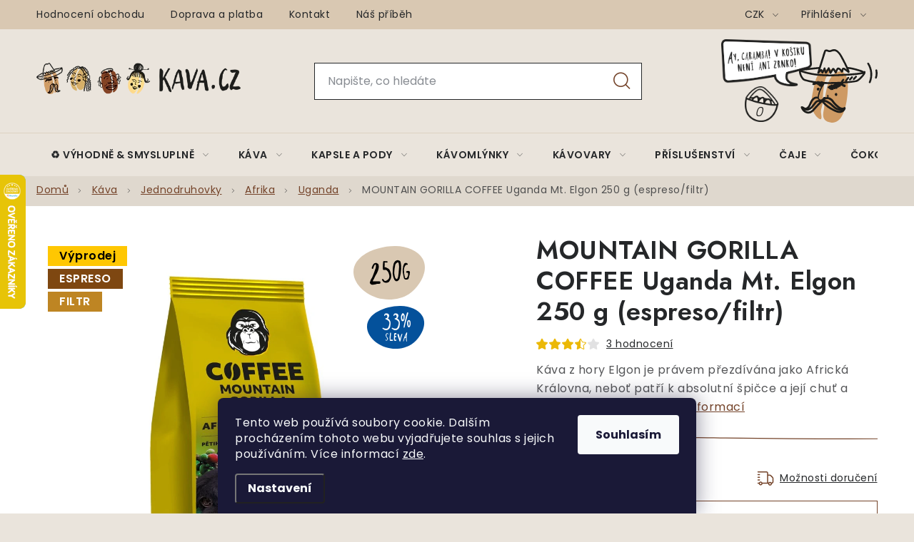

--- FILE ---
content_type: text/html; charset=utf-8
request_url: https://www.kava.cz/uganda/mountain-gorilla-uganda-elgon-250g/
body_size: 33064
content:
<!doctype html><html lang="cs" dir="ltr" class="header-background-light external-fonts-loaded"><head><meta charset="utf-8" /><meta name="viewport" content="width=device-width,initial-scale=1" /><title>MOUNTAIN GORILLA COFFEE Uganda Mt. Elgon 250 g (espreso/filtr) - KAVA.CZ</title><link rel="preconnect" href="https://cdn.myshoptet.com" /><link rel="dns-prefetch" href="https://cdn.myshoptet.com" /><link rel="preload" href="https://cdn.myshoptet.com/prj/dist/master/cms/libs/jquery/jquery-1.11.3.min.js" as="script" /><link href="https://cdn.myshoptet.com/prj/dist/master/cms/templates/frontend_templates/shared/css/font-face/poppins.css" rel="stylesheet"><script>
dataLayer = [];
dataLayer.push({'shoptet' : {
    "pageId": 1070,
    "pageType": "productDetail",
    "currency": "CZK",
    "currencyInfo": {
        "decimalSeparator": ",",
        "exchangeRate": 1,
        "priceDecimalPlaces": 2,
        "symbol": "K\u010d",
        "symbolLeft": 0,
        "thousandSeparator": " "
    },
    "language": "cs",
    "projectId": 318959,
    "product": {
        "id": 654,
        "guid": "ddbff78c-f3f9-11e9-beb1-002590dad85e",
        "hasVariants": false,
        "codes": [
            {
                "code": "070034"
            }
        ],
        "code": "070034",
        "name": "MOUNTAIN GORILLA COFFEE Uganda Mt. Elgon 250 g (espreso\/filtr)",
        "appendix": "",
        "weight": "0",
        "manufacturer": "Mountain Gorilla Coffee",
        "manufacturerGuid": "1EF53332365F6FE6B5B2DA0BA3DED3EE",
        "currentCategory": "K\u00e1va | Jednodruhovky | Afrika | Uganda",
        "currentCategoryGuid": "31bda632-2afb-11ea-beb1-002590dad85e",
        "defaultCategory": "K\u00e1va | Jednodruhovky | Afrika | Uganda",
        "defaultCategoryGuid": "31bda632-2afb-11ea-beb1-002590dad85e",
        "currency": "CZK",
        "priceWithVat": 199
    },
    "stocks": [
        {
            "id": 1,
            "title": "KAVA.CZ",
            "isDeliveryPoint": 1,
            "visibleOnEshop": 1
        },
        {
            "id": "ext",
            "title": "Sklad",
            "isDeliveryPoint": 0,
            "visibleOnEshop": 1
        }
    ],
    "cartInfo": {
        "id": null,
        "freeShipping": false,
        "freeShippingFrom": 0,
        "leftToFreeGift": {
            "formattedPrice": "0 K\u010d",
            "priceLeft": 0
        },
        "freeGift": false,
        "leftToFreeShipping": {
            "priceLeft": 0,
            "dependOnRegion": 0,
            "formattedPrice": "0 K\u010d"
        },
        "discountCoupon": [],
        "getNoBillingShippingPrice": {
            "withoutVat": 0,
            "vat": 0,
            "withVat": 0
        },
        "cartItems": [],
        "taxMode": "ORDINARY"
    },
    "cart": [],
    "customer": {
        "priceRatio": 1,
        "priceListId": 1,
        "groupId": null,
        "registered": false,
        "mainAccount": false
    }
}});
dataLayer.push({'cookie_consent' : {
    "marketing": "denied",
    "analytics": "denied"
}});
document.addEventListener('DOMContentLoaded', function() {
    shoptet.consent.onAccept(function(agreements) {
        if (agreements.length == 0) {
            return;
        }
        dataLayer.push({
            'cookie_consent' : {
                'marketing' : (agreements.includes(shoptet.config.cookiesConsentOptPersonalisation)
                    ? 'granted' : 'denied'),
                'analytics': (agreements.includes(shoptet.config.cookiesConsentOptAnalytics)
                    ? 'granted' : 'denied')
            },
            'event': 'cookie_consent'
        });
    });
});
</script>

<!-- Google Tag Manager -->
<script>(function(w,d,s,l,i){w[l]=w[l]||[];w[l].push({'gtm.start':
new Date().getTime(),event:'gtm.js'});var f=d.getElementsByTagName(s)[0],
j=d.createElement(s),dl=l!='dataLayer'?'&l='+l:'';j.async=true;j.src=
'https://www.googletagmanager.com/gtm.js?id='+i+dl;f.parentNode.insertBefore(j,f);
})(window,document,'script','dataLayer','GTM-T64TQC');</script>
<!-- End Google Tag Manager -->

<meta property="og:type" content="website"><meta property="og:site_name" content="kava.cz"><meta property="og:url" content="https://www.kava.cz/uganda/mountain-gorilla-uganda-elgon-250g/"><meta property="og:title" content="MOUNTAIN GORILLA COFFEE Uganda Mt. Elgon 250 g (espreso/filtr) - KAVA.CZ"><meta name="author" content="KAVA.CZ"><meta name="web_author" content="Shoptet.cz"><meta name="dcterms.rightsHolder" content="www.kava.cz"><meta name="robots" content="index,follow"><meta property="og:image" content="https://cdn.myshoptet.com/usr/www.kava.cz/user/shop/big/654_mgc-africka-kralovna-250g.png?67444c0e"><meta property="og:description" content="MOUNTAIN GORILLA COFFEE Uganda Mt. Elgon 250 g (espreso/filtr). Káva z hory Elgon je právem přezdívána jako Africká Královna, neboť patří k absolutní špičce a její chuť a vůně je mimořádná."><meta name="description" content="MOUNTAIN GORILLA COFFEE Uganda Mt. Elgon 250 g (espreso/filtr). Káva z hory Elgon je právem přezdívána jako Africká Královna, neboť patří k absolutní špičce a její chuť a vůně je mimořádná."><meta name="google-site-verification" content="7GfTkQ2cJ2MwGs8yYRlLoH2Tv1fYH4dM5nvpfhI3raw"><meta property="product:price:amount" content="199"><meta property="product:price:currency" content="CZK"><style>:root {--color-primary: #000000;--color-primary-h: 0;--color-primary-s: 0%;--color-primary-l: 0%;--color-primary-hover: #666666;--color-primary-hover-h: 0;--color-primary-hover-s: 0%;--color-primary-hover-l: 40%;--color-secondary: #744329;--color-secondary-h: 21;--color-secondary-s: 48%;--color-secondary-l: 31%;--color-secondary-hover: #5a3c2b;--color-secondary-hover-h: 22;--color-secondary-hover-s: 35%;--color-secondary-hover-l: 26%;--color-tertiary: #000000;--color-tertiary-h: 0;--color-tertiary-s: 0%;--color-tertiary-l: 0%;--color-tertiary-hover: #666666;--color-tertiary-hover-h: 0;--color-tertiary-hover-s: 0%;--color-tertiary-hover-l: 40%;--color-header-background: #ffffff;--template-font: "Poppins";--template-headings-font: "Poppins";--header-background-url: url("[data-uri]");--cookies-notice-background: #1A1937;--cookies-notice-color: #F8FAFB;--cookies-notice-button-hover: #f5f5f5;--cookies-notice-link-hover: #27263f;--templates-update-management-preview-mode-content: "Náhled aktualizací šablony je aktivní pro váš prohlížeč."}</style>
    <script>var shoptet = shoptet || {};</script>
    <script src="https://cdn.myshoptet.com/prj/dist/master/shop/dist/main-3g-header.js.05f199e7fd2450312de2.js"></script>
<!-- User include --><!-- service 1213(832) html code header -->
<link href="https://fonts.googleapis.com/css2?family=Jost:wght@400;600;700&display=swap" rel="stylesheet">
<link href="https://cdn.myshoptet.com/prj/dist/master/shop/dist/font-shoptet-13.css.3c47e30adfa2e9e2683b.css" rel="stylesheet">
<link type="text/css" href="https://cdn.myshoptet.com/usr/paxio.myshoptet.com/user/documents/Jupiter/style.css?v1618378" rel="stylesheet" media="all" />
<link type="text/css" href="https://cdn.myshoptet.com/usr/paxio.myshoptet.com/user/documents/Jupiter/preklady.css?v11" rel="stylesheet" media="all" />
<link href="https://cdn.myshoptet.com/usr/paxio.myshoptet.com/user/documents/Jupiter/ikony.css?v1" rel="stylesheet">
<!-- api 473(125) html code header -->

                <style>
                    #order-billing-methods .radio-wrapper[data-guid="7998c327-91c9-11ed-a84f-002590dc5efc"]:not(.cgapplepay), #order-billing-methods .radio-wrapper[data-guid="7a9e5418-91c9-11ed-a84f-002590dc5efc"]:not(.cgapplepay), #order-billing-methods .radio-wrapper[data-guid="19fbc77c-9b1e-11ed-a84f-002590dc5efc"]:not(.cggooglepay), #order-billing-methods .radio-wrapper[data-guid="1a0c73ef-9b1e-11ed-a84f-002590dc5efc"]:not(.cggooglepay) {
                        display: none;
                    }
                </style>
                <script type="text/javascript">
                    document.addEventListener('DOMContentLoaded', function() {
                        if (getShoptetDataLayer('pageType') === 'billingAndShipping') {
                            
                try {
                    if (window.ApplePaySession && window.ApplePaySession.canMakePayments()) {
                        
                        if (document.querySelector('#order-billing-methods .radio-wrapper[data-guid="7998c327-91c9-11ed-a84f-002590dc5efc"]')) {
                            document.querySelector('#order-billing-methods .radio-wrapper[data-guid="7998c327-91c9-11ed-a84f-002590dc5efc"]').classList.add('cgapplepay');
                        }
                        

                        if (document.querySelector('#order-billing-methods .radio-wrapper[data-guid="7a9e5418-91c9-11ed-a84f-002590dc5efc"]')) {
                            document.querySelector('#order-billing-methods .radio-wrapper[data-guid="7a9e5418-91c9-11ed-a84f-002590dc5efc"]').classList.add('cgapplepay');
                        }
                        
                    }
                } catch (err) {} 
            
                            
                const cgBaseCardPaymentMethod = {
                        type: 'CARD',
                        parameters: {
                            allowedAuthMethods: ["PAN_ONLY", "CRYPTOGRAM_3DS"],
                            allowedCardNetworks: [/*"AMEX", "DISCOVER", "INTERAC", "JCB",*/ "MASTERCARD", "VISA"]
                        }
                };
                
                function cgLoadScript(src, callback)
                {
                    var s,
                        r,
                        t;
                    r = false;
                    s = document.createElement('script');
                    s.type = 'text/javascript';
                    s.src = src;
                    s.onload = s.onreadystatechange = function() {
                        if ( !r && (!this.readyState || this.readyState == 'complete') )
                        {
                            r = true;
                            callback();
                        }
                    };
                    t = document.getElementsByTagName('script')[0];
                    t.parentNode.insertBefore(s, t);
                } 
                
                function cgGetGoogleIsReadyToPayRequest() {
                    return Object.assign(
                        {},
                        {
                            apiVersion: 2,
                            apiVersionMinor: 0
                        },
                        {
                            allowedPaymentMethods: [cgBaseCardPaymentMethod]
                        }
                    );
                }

                function onCgGooglePayLoaded() {
                    let paymentsClient = new google.payments.api.PaymentsClient({environment: 'PRODUCTION'});
                    paymentsClient.isReadyToPay(cgGetGoogleIsReadyToPayRequest()).then(function(response) {
                        if (response.result) {
                            
                        if (document.querySelector('#order-billing-methods .radio-wrapper[data-guid="19fbc77c-9b1e-11ed-a84f-002590dc5efc"]')) {
                            document.querySelector('#order-billing-methods .radio-wrapper[data-guid="19fbc77c-9b1e-11ed-a84f-002590dc5efc"]').classList.add('cggooglepay');
                        }
                        

                        if (document.querySelector('#order-billing-methods .radio-wrapper[data-guid="1a0c73ef-9b1e-11ed-a84f-002590dc5efc"]')) {
                            document.querySelector('#order-billing-methods .radio-wrapper[data-guid="1a0c73ef-9b1e-11ed-a84f-002590dc5efc"]').classList.add('cggooglepay');
                        }
                        	 	 	 	 	 
                        }
                    })
                    .catch(function(err) {});
                }
                
                cgLoadScript('https://pay.google.com/gp/p/js/pay.js', onCgGooglePayLoaded);
            
                        }
                    });
                </script> 
                
<!-- api 498(150) html code header -->
<script async src="https://scripts.luigisbox.tech/LBX-535639.js"></script><meta name="luigisbox-tracker-id" content="444334-535639,cs"/><script type="text/javascript">const isPlpEnabled = sessionStorage.getItem('lbPlpEnabled') === 'true';if (isPlpEnabled) {const style = document.createElement("style");style.type = "text/css";style.id = "lb-plp-style";style.textContent = `body.type-category #content-wrapper,body.type-search #content-wrapper,body.type-category #content,body.type-search #content,body.type-category #content-in,body.type-search #content-in,body.type-category #main-in,body.type-search #main-in {min-height: 100vh;}body.type-category #content-wrapper > *,body.type-search #content-wrapper > *,body.type-category #content > *,body.type-search #content > *,body.type-category #content-in > *,body.type-search #content-in > *,body.type-category #main-in > *,body.type-search #main-in > * {display: none;}`;document.head.appendChild(style);}</script>
<!-- api 709(355) html code header -->
<script>
  const PWJS = {};
</script>

<script src=https://app.productwidgets.cz/pwjs.js></script>



<!-- service 619(267) html code header -->
<link href="https://cdn.myshoptet.com/usr/fvstudio.myshoptet.com/user/documents/addons/cartupsell.min.css?24.11.1" rel="stylesheet">
<!-- service 1603(1193) html code header -->
<style>
.mobile .p-thumbnail:not(.highlighted):hover::before {
    opacity: 0 !important;
}
</style>
<!-- service 1108(732) html code header -->
<style>
.faq-item label::before{display: none !important;}
.faq-item label + div{display: none;}
.faq-item input:checked + label + div{display: block;padding: 0 20px;}
.faq-item{border: 1px solid #dadada;margin-bottom: 12px;}
.faq-item label{margin: 0 !important;cursor: pointer;padding: 16px 52px 16px 20px !important;width: 100%;color: #222 !important;background-color: #fff;font-size: 20px;position: relative !important;display: inline-block;}
.faq-item:hover{box-shadow: 0 0 10px rgba(0,0,0,0.1);}
.faq-item label::after{content: "\e911" !important;font-family: shoptet !important;right: 20px;position: absolute !important;line-height: 1 !important;font-size: 14px !important;top: 50% !important;margin-top: -8px;-webkit-transform: rotate(180deg) !important;transform: rotate(180deg) !important;background: none !important;color: #222 !important;left: auto !important;}
.faq-item input:checked + label::after{-webkit-transform: rotate(0deg) !important;transform: rotate(0deg) !important;}
.faq-item:not(.not-last){margin-bottom: 12px;}
.faq-item input{display: none;}

body.template-04 .faq-item label::after {content: "\e620" !important;}
</style>
<!-- project html code header -->
<link type="text/css" rel="stylesheet" media="screen" href="/user/documents/paxio.css?v9794624" />

<style>
.stitky-priprava span.automatický-kávovar{background-image: url('/user/documents/upload/Images/automat-kavovar.png');}
.stitky-priprava span.aeropress{background-image: url('/user/documents/upload/Images/aeropress.png');}
.stitky-priprava span.džezva{background-image: url('/user/documents/upload/Images/dzezva.png');}
.stitky-priprava span.espreso{background-image: url('/user/documents/upload/Images/filtr.png');}
.stitky-priprava span.moka-konvička{background-image: url('/user/documents/upload/Images/moka.png');}
.stitky-priprava span.french-press{background-image: url('/user/documents/upload/Images/frenchpress.png');}
.stitky-priprava span.pákový-kávovar{background-image: url('/user/documents/upload/Images/paka.png');}
.stitky-priprava span.chemex{background-image: url('/user/documents/upload/Images/chemex.png');}
.stitky-priprava span.vacuum-pot{background-image: url('/user/documents/upload/Images/vacuum-pot.png');}
.stitky-priprava span.překapávač{background-image: url('/user/documents/upload/Images/prekapavac.png');}
.stitky-priprava span.dripper{background-image: url('/user/documents/upload/Images/dripper.png');}


.kavos-radi blockquote::before {content: "Co na to říká José?";}
.kavos-radi {background-image: url('/user/documents/upload/Images/kavos-radi.svg');}

.flag.flag-custom1 {
color: #000000 !important; /* černý text */
}

</style>

<meta name="facebook-domain-verification" content="imcjol94vw4m48mlfrfpx6g0bypd5r" />

<script>
        (function (w,d,s,o,f,js,fjs) {
            w['ecm-widget']=o;w[o] = w[o] || function () { (w[o].q = w[o].q || []).push(arguments) };
            js = d.createElement(s), fjs = d.getElementsByTagName(s)[0];
            js.id = '13-fd74319c464c247b7c0305bfc329d4f0'; js.dataset.a = 'kava'; js.src = f; js.async = 1; fjs.parentNode.insertBefore(js, fjs);
        }(window, document, 'script', 'ecmwidget', 'https://d70shl7vidtft.cloudfront.net/widget.js'));
    </script>


<!-- /User include --><link rel="shortcut icon" href="/favicon.ico" type="image/x-icon" /><link rel="canonical" href="https://www.kava.cz/uganda/mountain-gorilla-uganda-elgon-250g/" />    <script>
        var _hwq = _hwq || [];
        _hwq.push(['setKey', '7E34C6FF743040ADA7109309F26017C4']);
        _hwq.push(['setTopPos', '180']);
        _hwq.push(['showWidget', '21']);
        (function() {
            var ho = document.createElement('script');
            ho.src = 'https://cz.im9.cz/direct/i/gjs.php?n=wdgt&sak=7E34C6FF743040ADA7109309F26017C4';
            var s = document.getElementsByTagName('script')[0]; s.parentNode.insertBefore(ho, s);
        })();
    </script>
    <!-- Global site tag (gtag.js) - Google Analytics -->
    <script async src="https://www.googletagmanager.com/gtag/js?id=G-TSMQ8PEPLZ"></script>
    <script>
        
        window.dataLayer = window.dataLayer || [];
        function gtag(){dataLayer.push(arguments);}
        

                    console.debug('default consent data');

            gtag('consent', 'default', {"ad_storage":"denied","analytics_storage":"denied","ad_user_data":"denied","ad_personalization":"denied","wait_for_update":500});
            dataLayer.push({
                'event': 'default_consent'
            });
        
        gtag('js', new Date());

                gtag('config', 'UA-3439133-1', { 'groups': "UA" });
        
                gtag('config', 'G-TSMQ8PEPLZ', {"groups":"GA4","send_page_view":false,"content_group":"productDetail","currency":"CZK","page_language":"cs"});
        
                gtag('config', 'AW-994257259');
        
        
        
        
        
                    gtag('event', 'page_view', {"send_to":"GA4","page_language":"cs","content_group":"productDetail","currency":"CZK"});
        
                gtag('set', 'currency', 'CZK');

        gtag('event', 'view_item', {
            "send_to": "UA",
            "items": [
                {
                    "id": "070034",
                    "name": "MOUNTAIN GORILLA COFFEE Uganda Mt. Elgon 250 g (espreso\/filtr)",
                    "category": "K\u00e1va \/ Jednodruhovky \/ Afrika \/ Uganda",
                                        "brand": "Mountain Gorilla Coffee",
                                                            "price": 177.68
                }
            ]
        });
        
        
        
        
        
                    gtag('event', 'view_item', {"send_to":"GA4","page_language":"cs","content_group":"productDetail","value":177.68000000000001,"currency":"CZK","items":[{"item_id":"070034","item_name":"MOUNTAIN GORILLA COFFEE Uganda Mt. Elgon 250 g (espreso\/filtr)","item_brand":"Mountain Gorilla Coffee","item_category":"K\u00e1va","item_category2":"Jednodruhovky","item_category3":"Afrika","item_category4":"Uganda","price":177.68000000000001,"quantity":1,"index":0}]});
        
        
        
        
        
        
        
        document.addEventListener('DOMContentLoaded', function() {
            if (typeof shoptet.tracking !== 'undefined') {
                for (var id in shoptet.tracking.bannersList) {
                    gtag('event', 'view_promotion', {
                        "send_to": "UA",
                        "promotions": [
                            {
                                "id": shoptet.tracking.bannersList[id].id,
                                "name": shoptet.tracking.bannersList[id].name,
                                "position": shoptet.tracking.bannersList[id].position
                            }
                        ]
                    });
                }
            }

            shoptet.consent.onAccept(function(agreements) {
                if (agreements.length !== 0) {
                    console.debug('gtag consent accept');
                    var gtagConsentPayload =  {
                        'ad_storage': agreements.includes(shoptet.config.cookiesConsentOptPersonalisation)
                            ? 'granted' : 'denied',
                        'analytics_storage': agreements.includes(shoptet.config.cookiesConsentOptAnalytics)
                            ? 'granted' : 'denied',
                                                                                                'ad_user_data': agreements.includes(shoptet.config.cookiesConsentOptPersonalisation)
                            ? 'granted' : 'denied',
                        'ad_personalization': agreements.includes(shoptet.config.cookiesConsentOptPersonalisation)
                            ? 'granted' : 'denied',
                        };
                    console.debug('update consent data', gtagConsentPayload);
                    gtag('consent', 'update', gtagConsentPayload);
                    dataLayer.push(
                        { 'event': 'update_consent' }
                    );
                }
            });
        });
    </script>
<script>
    (function(t, r, a, c, k, i, n, g) { t['ROIDataObject'] = k;
    t[k]=t[k]||function(){ (t[k].q=t[k].q||[]).push(arguments) },t[k].c=i;n=r.createElement(a),
    g=r.getElementsByTagName(a)[0];n.async=1;n.src=c;g.parentNode.insertBefore(n,g)
    })(window, document, 'script', '//www.heureka.cz/ocm/sdk.js?source=shoptet&version=2&page=product_detail', 'heureka', 'cz');

    heureka('set_user_consent', 0);
</script>
</head><body class="desktop id-1070 in-uganda template-13 type-product type-detail one-column-body columns-4 blank-mode blank-mode-css smart-labels-active ums_forms_redesign--off ums_a11y_category_page--on ums_discussion_rating_forms--off ums_flags_display_unification--on ums_a11y_login--off mobile-header-version-0">
<!-- Google Tag Manager (noscript) -->
<noscript><iframe src="https://www.googletagmanager.com/ns.html?id=GTM-T64TQC"
height="0" width="0" style="display:none;visibility:hidden"></iframe></noscript>
<!-- End Google Tag Manager (noscript) -->

    <div class="siteCookies siteCookies--bottom siteCookies--dark js-siteCookies" role="dialog" data-testid="cookiesPopup" data-nosnippet>
        <div class="siteCookies__form">
            <div class="siteCookies__content">
                <div class="siteCookies__text">
                    Tento web používá soubory cookie. Dalším procházením tohoto webu vyjadřujete souhlas s jejich používáním. Více informací <a href="http://nova.kava.cz/podminky-ochrany-osobnich-udaju/" target="\">zde</a>.
                </div>
                <p class="siteCookies__links">
                    <button class="siteCookies__link js-cookies-settings" aria-label="Nastavení cookies" data-testid="cookiesSettings">Nastavení</button>
                </p>
            </div>
            <div class="siteCookies__buttonWrap">
                                <button class="siteCookies__button js-cookiesConsentSubmit" value="all" aria-label="Přijmout cookies" data-testid="buttonCookiesAccept">Souhlasím</button>
            </div>
        </div>
        <script>
            document.addEventListener("DOMContentLoaded", () => {
                const siteCookies = document.querySelector('.js-siteCookies');
                document.addEventListener("scroll", shoptet.common.throttle(() => {
                    const st = document.documentElement.scrollTop;
                    if (st > 1) {
                        siteCookies.classList.add('siteCookies--scrolled');
                    } else {
                        siteCookies.classList.remove('siteCookies--scrolled');
                    }
                }, 100));
            });
        </script>
    </div>
<a href="#content" class="skip-link sr-only">Přejít na obsah</a><div class="overall-wrapper"><div class="user-action"><div class="container"><div class="user-action-in"><div class="user-action-login popup-widget login-widget"><div class="popup-widget-inner"><h2 id="loginHeading">Přihlášení k vašemu účtu</h2><div id="customerLogin"><form action="/action/Customer/Login/" method="post" id="formLoginIncluded" class="csrf-enabled formLogin" data-testid="formLogin"><input type="hidden" name="referer" value="" /><div class="form-group"><div class="input-wrapper email js-validated-element-wrapper no-label"><input type="email" name="email" class="form-control" autofocus placeholder="E-mailová adresa (např. jan@novak.cz)" data-testid="inputEmail" autocomplete="email" required /></div></div><div class="form-group"><div class="input-wrapper password js-validated-element-wrapper no-label"><input type="password" name="password" class="form-control" placeholder="Heslo" data-testid="inputPassword" autocomplete="current-password" required /><span class="no-display">Nemůžete vyplnit toto pole</span><input type="text" name="surname" value="" class="no-display" /></div></div><div class="form-group"><div class="login-wrapper"><button type="submit" class="btn btn-secondary btn-text btn-login" data-testid="buttonSubmit">Přihlásit se</button><div class="password-helper"><a href="/registrace/" data-testid="signup" rel="nofollow">Nová registrace</a><a href="/klient/zapomenute-heslo/" rel="nofollow">Zapomenuté heslo</a></div></div></div></form>
</div></div></div>
    <div id="cart-widget" class="user-action-cart popup-widget cart-widget loader-wrapper" data-testid="popupCartWidget" role="dialog" aria-hidden="true">
        <div class="popup-widget-inner cart-widget-inner place-cart-here">
            <div class="loader-overlay">
                <div class="loader"></div>
            </div>
        </div>
    </div>
</div>
</div></div><div class="top-navigation-bar" data-testid="topNavigationBar">

    <div class="container">

                            <div class="top-navigation-menu">
                <ul class="top-navigation-bar-menu">
                                            <li class="top-navigation-menu-item--51">
                            <a href="/hodnoceni-obchodu/" title="Hodnocení obchodu">Hodnocení obchodu</a>
                        </li>
                                            <li class="top-navigation-menu-item-27">
                            <a href="/doprava-platba/" title="Doprava a platba">Doprava a platba</a>
                        </li>
                                            <li class="top-navigation-menu-item-29">
                            <a href="/kontakty/" title="Kontakty">Kontakt</a>
                        </li>
                                            <li class="top-navigation-menu-item-1106">
                            <a href="/kdo-jsme/" title="Příběh KAVA.CZ">Náš příběh</a>
                        </li>
                                    </ul>
                <div class="top-navigation-menu-trigger">Více</div>
                <ul class="top-navigation-bar-menu-helper"></ul>
            </div>
        
        <div class="top-navigation-tools">
                <div class="dropdown">
        <span>Ceny v:</span>
        <button id="topNavigationDropdown" type="button" data-toggle="dropdown" aria-haspopup="true" aria-expanded="false">
            CZK
            <span class="caret"></span>
        </button>
        <ul class="dropdown-menu" aria-labelledby="topNavigationDropdown"><li><a href="/action/Currency/changeCurrency/?currencyCode=CZK" rel="nofollow">CZK</a></li><li><a href="/action/Currency/changeCurrency/?currencyCode=EUR" rel="nofollow">EUR</a></li></ul>
    </div>
            <a href="/login/?backTo=%2Fuganda%2Fmountain-gorilla-uganda-elgon-250g%2F" class="top-nav-button top-nav-button-login primary login toggle-window" data-target="login" data-testid="signin" rel="nofollow"><span>Přihlášení</span></a>
    <a href="/registrace/" class="top-nav-button top-nav-button-register" data-testid="headerSignup">Registrace</a>
        </div>

    </div>

</div>
<header id="header">
        <div class="header-top">
            <div class="container navigation-wrapper header-top-wrapper">
                <div class="site-name"><a href="/" data-testid="linkWebsiteLogo"><img src="https://cdn.myshoptet.com/usr/www.kava.cz/user/logos/logo-kava-1.png" alt="KAVA.CZ" fetchpriority="low" /></a></div>                <div class="search" itemscope itemtype="https://schema.org/WebSite">
                    <meta itemprop="headline" content="Uganda"/><meta itemprop="url" content="https://www.kava.cz"/><meta itemprop="text" content="MOUNTAIN GORILLA COFFEE Uganda Mt. Elgon 250 g (espreso/filtr). Káva z hory Elgon je právem přezdívána jako Africká Královna, neboť patří k absolutní špičce a její chuť a vůně je mimořádná."/>                    <form action="/action/ProductSearch/prepareString/" method="post"
    id="formSearchForm" class="search-form compact-form js-search-main"
    itemprop="potentialAction" itemscope itemtype="https://schema.org/SearchAction" data-testid="searchForm">
    <fieldset>
        <meta itemprop="target"
            content="https://www.kava.cz/vyhledavani/?string={string}"/>
        <input type="hidden" name="language" value="cs"/>
        
            
    <span class="search-input-icon" aria-hidden="true"></span>

<input
    type="search"
    name="string"
        class="query-input form-control search-input js-search-input"
    placeholder="Napište, co hledáte"
    autocomplete="off"
    required
    itemprop="query-input"
    aria-label="Vyhledávání"
    data-testid="searchInput"
>
            <button type="submit" class="btn btn-default search-button" data-testid="searchBtn">Hledat</button>
        
    </fieldset>
</form>
                </div>
                <div class="navigation-buttons">
                    <a href="#" class="toggle-window" data-target="search" data-testid="linkSearchIcon"><span class="sr-only">Hledat</span></a>
                        
    <a href="/kosik/" class="btn btn-icon toggle-window cart-count" data-target="cart" data-hover="true" data-redirect="true" data-testid="headerCart" rel="nofollow" aria-haspopup="dialog" aria-expanded="false" aria-controls="cart-widget">
        
                <span class="sr-only">Nákupní košík</span>
        
            <span class="cart-price visible-lg-inline-block" data-testid="headerCartPrice">
                                    Prázdný košík                            </span>
        
    
            </a>
                    <a href="#" class="toggle-window" data-target="navigation" data-testid="hamburgerMenu"></a>
                </div>
            </div>
        </div>
        <div class="header-bottom">
            <div class="container navigation-wrapper header-bottom-wrapper js-navigation-container">
                <nav id="navigation" aria-label="Hlavní menu" data-collapsible="true"><div class="navigation-in menu"><ul class="menu-level-1" role="menubar" data-testid="headerMenuItems"><li class="menu-item-1491 ext" role="none"><a href="/vyhodne-a-smyslupne/" data-testid="headerMenuItem" role="menuitem" aria-haspopup="true" aria-expanded="false"><b>♻️ Výhodně &amp; smysluplně</b><span class="submenu-arrow"></span></a><ul class="menu-level-2" aria-label="♻️ Výhodně &amp; smysluplně" tabindex="-1" role="menu"><li class="menu-item-1494" role="none"><a href="/vitr-v-prazirne/" class="menu-image" data-testid="headerMenuItem" tabindex="-1" aria-hidden="true"><img src="data:image/svg+xml,%3Csvg%20width%3D%22140%22%20height%3D%22100%22%20xmlns%3D%22http%3A%2F%2Fwww.w3.org%2F2000%2Fsvg%22%3E%3C%2Fsvg%3E" alt="" aria-hidden="true" width="140" height="100"  data-src="https://cdn.myshoptet.com/usr/www.kava.cz/user/categories/thumb/vi__tr_v_praz__i__rne__.png" fetchpriority="low" /></a><div><a href="/vitr-v-prazirne/" data-testid="headerMenuItem" role="menuitem"><span>🌬️ Vítr v pražírně</span></a>
                        </div></li><li class="menu-item-1497" role="none"><a href="/zachran-me/" class="menu-image" data-testid="headerMenuItem" tabindex="-1" aria-hidden="true"><img src="data:image/svg+xml,%3Csvg%20width%3D%22140%22%20height%3D%22100%22%20xmlns%3D%22http%3A%2F%2Fwww.w3.org%2F2000%2Fsvg%22%3E%3C%2Fsvg%3E" alt="" aria-hidden="true" width="140" height="100"  data-src="https://cdn.myshoptet.com/usr/www.kava.cz/user/categories/thumb/zachran___me__.png" fetchpriority="low" /></a><div><a href="/zachran-me/" data-testid="headerMenuItem" role="menuitem"><span>🛟 Zachraň mě</span></a>
                        </div></li><li class="menu-item-1500" role="none"><a href="/procisti-regaly/" class="menu-image" data-testid="headerMenuItem" tabindex="-1" aria-hidden="true"><img src="data:image/svg+xml,%3Csvg%20width%3D%22140%22%20height%3D%22100%22%20xmlns%3D%22http%3A%2F%2Fwww.w3.org%2F2000%2Fsvg%22%3E%3C%2Fsvg%3E" alt="" aria-hidden="true" width="140" height="100"  data-src="https://cdn.myshoptet.com/usr/www.kava.cz/user/categories/thumb/mi__sto_v_rega__lech.png" fetchpriority="low" /></a><div><a href="/procisti-regaly/" data-testid="headerMenuItem" role="menuitem"><span>📦 Místo v regálech</span></a>
                        </div></li></ul></li>
<li class="menu-item-695 ext" role="none"><a href="/kava/" data-testid="headerMenuItem" role="menuitem" aria-haspopup="true" aria-expanded="false"><b>Káva</b><span class="submenu-arrow"></span></a><ul class="menu-level-2" aria-label="Káva" tabindex="-1" role="menu"><li class="menu-item-743 has-third-level" role="none"><a href="/zrnkova-kava/" class="menu-image" data-testid="headerMenuItem" tabindex="-1" aria-hidden="true"><img src="data:image/svg+xml,%3Csvg%20width%3D%22140%22%20height%3D%22100%22%20xmlns%3D%22http%3A%2F%2Fwww.w3.org%2F2000%2Fsvg%22%3E%3C%2Fsvg%3E" alt="" aria-hidden="true" width="140" height="100"  data-src="https://cdn.myshoptet.com/usr/www.kava.cz/user/categories/thumb/znackova.jpg" fetchpriority="low" /></a><div><a href="/zrnkova-kava/" data-testid="headerMenuItem" role="menuitem"><span>Zrnková káva</span></a>
                                                    <ul class="menu-level-3" role="menu">
                                                                    <li class="menu-item-1311" role="none">
                                        <a href="/znackova-kava/" data-testid="headerMenuItem" role="menuitem">
                                            Značková</a>,                                    </li>
                                                                    <li class="menu-item-1314" role="none">
                                        <a href="/cerstve-prazena-kava/" data-testid="headerMenuItem" role="menuitem">
                                            Čerstvě pražená</a>                                    </li>
                                                            </ul>
                        </div></li><li class="menu-item-767" role="none"><a href="/mleta-kava/" class="menu-image" data-testid="headerMenuItem" tabindex="-1" aria-hidden="true"><img src="data:image/svg+xml,%3Csvg%20width%3D%22140%22%20height%3D%22100%22%20xmlns%3D%22http%3A%2F%2Fwww.w3.org%2F2000%2Fsvg%22%3E%3C%2Fsvg%3E" alt="" aria-hidden="true" width="140" height="100"  data-src="https://cdn.myshoptet.com/usr/www.kava.cz/user/categories/thumb/mala-mleta-kava.png" fetchpriority="low" /></a><div><a href="/mleta-kava/" data-testid="headerMenuItem" role="menuitem"><span>Mletá káva</span></a>
                        </div></li><li class="menu-item-758" role="none"><a href="/bez-kofeinu/" class="menu-image" data-testid="headerMenuItem" tabindex="-1" aria-hidden="true"><img src="data:image/svg+xml,%3Csvg%20width%3D%22140%22%20height%3D%22100%22%20xmlns%3D%22http%3A%2F%2Fwww.w3.org%2F2000%2Fsvg%22%3E%3C%2Fsvg%3E" alt="" aria-hidden="true" width="140" height="100"  data-src="https://cdn.myshoptet.com/usr/www.kava.cz/user/categories/thumb/dek.jpg" fetchpriority="low" /></a><div><a href="/bez-kofeinu/" data-testid="headerMenuItem" role="menuitem"><span>Káva bez kofeinu</span></a>
                        </div></li><li class="menu-item-752" role="none"><a href="/aromatizovane-kavy/" class="menu-image" data-testid="headerMenuItem" tabindex="-1" aria-hidden="true"><img src="data:image/svg+xml,%3Csvg%20width%3D%22140%22%20height%3D%22100%22%20xmlns%3D%22http%3A%2F%2Fwww.w3.org%2F2000%2Fsvg%22%3E%3C%2Fsvg%3E" alt="" aria-hidden="true" width="140" height="100"  data-src="https://cdn.myshoptet.com/usr/www.kava.cz/user/categories/thumb/aromat.jpg" fetchpriority="low" /></a><div><a href="/aromatizovane-kavy/" data-testid="headerMenuItem" role="menuitem"><span>Aromatizovaná káva</span></a>
                        </div></li><li class="menu-item-1347" role="none"><a href="/vyberova-kava/" class="menu-image" data-testid="headerMenuItem" tabindex="-1" aria-hidden="true"><img src="data:image/svg+xml,%3Csvg%20width%3D%22140%22%20height%3D%22100%22%20xmlns%3D%22http%3A%2F%2Fwww.w3.org%2F2000%2Fsvg%22%3E%3C%2Fsvg%3E" alt="" aria-hidden="true" width="140" height="100"  data-src="https://cdn.myshoptet.com/usr/www.kava.cz/user/categories/thumb/coffee-cupping.jpg" fetchpriority="low" /></a><div><a href="/vyberova-kava/" data-testid="headerMenuItem" role="menuitem"><span>Výběrová káva</span></a>
                        </div></li><li class="menu-item-746" role="none"><a href="/espreso-smesi/" class="menu-image" data-testid="headerMenuItem" tabindex="-1" aria-hidden="true"><img src="data:image/svg+xml,%3Csvg%20width%3D%22140%22%20height%3D%22100%22%20xmlns%3D%22http%3A%2F%2Fwww.w3.org%2F2000%2Fsvg%22%3E%3C%2Fsvg%3E" alt="" aria-hidden="true" width="140" height="100"  data-src="https://cdn.myshoptet.com/usr/www.kava.cz/user/categories/thumb/espreso.jpg" fetchpriority="low" /></a><div><a href="/espreso-smesi/" data-testid="headerMenuItem" role="menuitem"><span>Čerstvě pražené espreso směsi</span></a>
                        </div></li><li class="menu-item-1430" role="none"><a href="/kava-na-led/" class="menu-image" data-testid="headerMenuItem" tabindex="-1" aria-hidden="true"><img src="data:image/svg+xml,%3Csvg%20width%3D%22140%22%20height%3D%22100%22%20xmlns%3D%22http%3A%2F%2Fwww.w3.org%2F2000%2Fsvg%22%3E%3C%2Fsvg%3E" alt="" aria-hidden="true" width="140" height="100"  data-src="https://cdn.myshoptet.com/usr/www.kava.cz/user/categories/thumb/ledova___ka__va_a_cold_brew.png" fetchpriority="low" /></a><div><a href="/kava-na-led/" data-testid="headerMenuItem" role="menuitem"><span>Káva na cold brew</span></a>
                        </div></li><li class="menu-item-749 has-third-level" role="none"><a href="/kava-z-celeho-sveta/" class="menu-image" data-testid="headerMenuItem" tabindex="-1" aria-hidden="true"><img src="data:image/svg+xml,%3Csvg%20width%3D%22140%22%20height%3D%22100%22%20xmlns%3D%22http%3A%2F%2Fwww.w3.org%2F2000%2Fsvg%22%3E%3C%2Fsvg%3E" alt="" aria-hidden="true" width="140" height="100"  data-src="https://cdn.myshoptet.com/usr/www.kava.cz/user/categories/thumb/jeddnodruhovky.jpg" fetchpriority="low" /></a><div><a href="/kava-z-celeho-sveta/" data-testid="headerMenuItem" role="menuitem"><span>Jednodruhovky</span></a>
                                                    <ul class="menu-level-3" role="menu">
                                                                    <li class="menu-item-980" role="none">
                                        <a href="/latinska-amerika/" data-testid="headerMenuItem" role="menuitem">
                                            Latinská Amerika</a>,                                    </li>
                                                                    <li class="menu-item-983" role="none">
                                        <a href="/afrika/" data-testid="headerMenuItem" role="menuitem">
                                            Afrika</a>,                                    </li>
                                                                    <li class="menu-item-986" role="none">
                                        <a href="/asie/" data-testid="headerMenuItem" role="menuitem">
                                            Asie</a>,                                    </li>
                                                                    <li class="menu-item-989" role="none">
                                        <a href="/oceanie/" data-testid="headerMenuItem" role="menuitem">
                                            Oceánie</a>                                    </li>
                                                            </ul>
                        </div></li></ul></li>
<li class="menu-item-782 ext" role="none"><a href="/kapsle-a-pody/" data-testid="headerMenuItem" role="menuitem" aria-haspopup="true" aria-expanded="false"><b>Kapsle a pody</b><span class="submenu-arrow"></span></a><ul class="menu-level-2" aria-label="Kapsle a pody" tabindex="-1" role="menu"><li class="menu-item-830" role="none"><a href="/nespresso-kompatibilni/" class="menu-image" data-testid="headerMenuItem" tabindex="-1" aria-hidden="true"><img src="data:image/svg+xml,%3Csvg%20width%3D%22140%22%20height%3D%22100%22%20xmlns%3D%22http%3A%2F%2Fwww.w3.org%2F2000%2Fsvg%22%3E%3C%2Fsvg%3E" alt="" aria-hidden="true" width="140" height="100"  data-src="https://cdn.myshoptet.com/usr/www.kava.cz/user/categories/thumb/nespresso-kategorie.png" fetchpriority="low" /></a><div><a href="/nespresso-kompatibilni/" data-testid="headerMenuItem" role="menuitem"><span>Nespresso kompatibilní</span></a>
                        </div></li><li class="menu-item-827" role="none"><a href="/kapsle-illy/" class="menu-image" data-testid="headerMenuItem" tabindex="-1" aria-hidden="true"><img src="data:image/svg+xml,%3Csvg%20width%3D%22140%22%20height%3D%22100%22%20xmlns%3D%22http%3A%2F%2Fwww.w3.org%2F2000%2Fsvg%22%3E%3C%2Fsvg%3E" alt="" aria-hidden="true" width="140" height="100"  data-src="https://cdn.myshoptet.com/usr/www.kava.cz/user/categories/thumb/illy-iperespresso-rubrika.png" fetchpriority="low" /></a><div><a href="/kapsle-illy/" data-testid="headerMenuItem" role="menuitem"><span>Kapsle illy HES</span></a>
                        </div></li><li class="menu-item-821" role="none"><a href="/espresso-point/" class="menu-image" data-testid="headerMenuItem" tabindex="-1" aria-hidden="true"><img src="data:image/svg+xml,%3Csvg%20width%3D%22140%22%20height%3D%22100%22%20xmlns%3D%22http%3A%2F%2Fwww.w3.org%2F2000%2Fsvg%22%3E%3C%2Fsvg%3E" alt="" aria-hidden="true" width="140" height="100"  data-src="https://cdn.myshoptet.com/usr/www.kava.cz/user/categories/thumb/lavazza-espesso-point-kategorie.png" fetchpriority="low" /></a><div><a href="/espresso-point/" data-testid="headerMenuItem" role="menuitem"><span>Espresso Point</span></a>
                        </div></li><li class="menu-item-824" role="none"><a href="/lavazza-blue/" class="menu-image" data-testid="headerMenuItem" tabindex="-1" aria-hidden="true"><img src="data:image/svg+xml,%3Csvg%20width%3D%22140%22%20height%3D%22100%22%20xmlns%3D%22http%3A%2F%2Fwww.w3.org%2F2000%2Fsvg%22%3E%3C%2Fsvg%3E" alt="" aria-hidden="true" width="140" height="100"  data-src="https://cdn.myshoptet.com/usr/www.kava.cz/user/categories/thumb/lavazza-blue-rubrika.png" fetchpriority="low" /></a><div><a href="/lavazza-blue/" data-testid="headerMenuItem" role="menuitem"><span>Lavazza BLUE</span></a>
                        </div></li><li class="menu-item-833" role="none"><a href="/e-s-e--pody/" class="menu-image" data-testid="headerMenuItem" tabindex="-1" aria-hidden="true"><img src="data:image/svg+xml,%3Csvg%20width%3D%22140%22%20height%3D%22100%22%20xmlns%3D%22http%3A%2F%2Fwww.w3.org%2F2000%2Fsvg%22%3E%3C%2Fsvg%3E" alt="" aria-hidden="true" width="140" height="100"  data-src="https://cdn.myshoptet.com/usr/www.kava.cz/user/categories/thumb/ese-kategorie.png" fetchpriority="low" /></a><div><a href="/e-s-e--pody/" data-testid="headerMenuItem" role="menuitem"><span>E.S.E. pody</span></a>
                        </div></li></ul></li>
<li class="menu-item-704 ext" role="none"><a href="/mlynky/" data-testid="headerMenuItem" role="menuitem" aria-haspopup="true" aria-expanded="false"><b>Kávomlýnky</b><span class="submenu-arrow"></span></a><ul class="menu-level-2" aria-label="Kávomlýnky" tabindex="-1" role="menu"><li class="menu-item-761" role="none"><a href="/rucni-mlynky/" class="menu-image" data-testid="headerMenuItem" tabindex="-1" aria-hidden="true"><img src="data:image/svg+xml,%3Csvg%20width%3D%22140%22%20height%3D%22100%22%20xmlns%3D%22http%3A%2F%2Fwww.w3.org%2F2000%2Fsvg%22%3E%3C%2Fsvg%3E" alt="" aria-hidden="true" width="140" height="100"  data-src="https://cdn.myshoptet.com/usr/www.kava.cz/user/categories/thumb/rucni-mlynek-kategorie.png" fetchpriority="low" /></a><div><a href="/rucni-mlynky/" data-testid="headerMenuItem" role="menuitem"><span>Ruční mlýnky na kávu</span></a>
                        </div></li><li class="menu-item-764" role="none"><a href="/elektricke-mlynky/" class="menu-image" data-testid="headerMenuItem" tabindex="-1" aria-hidden="true"><img src="data:image/svg+xml,%3Csvg%20width%3D%22140%22%20height%3D%22100%22%20xmlns%3D%22http%3A%2F%2Fwww.w3.org%2F2000%2Fsvg%22%3E%3C%2Fsvg%3E" alt="" aria-hidden="true" width="140" height="100"  data-src="https://cdn.myshoptet.com/usr/www.kava.cz/user/categories/thumb/domaci-mlynek.png" fetchpriority="low" /></a><div><a href="/elektricke-mlynky/" data-testid="headerMenuItem" role="menuitem"><span>Domácí elektrické mlýnky na kávu</span></a>
                        </div></li><li class="menu-item-1341" role="none"><a href="/profesionalni-elektricke-mlynky/" class="menu-image" data-testid="headerMenuItem" tabindex="-1" aria-hidden="true"><img src="data:image/svg+xml,%3Csvg%20width%3D%22140%22%20height%3D%22100%22%20xmlns%3D%22http%3A%2F%2Fwww.w3.org%2F2000%2Fsvg%22%3E%3C%2Fsvg%3E" alt="" aria-hidden="true" width="140" height="100"  data-src="https://cdn.myshoptet.com/usr/www.kava.cz/user/categories/thumb/profimlynek.png" fetchpriority="low" /></a><div><a href="/profesionalni-elektricke-mlynky/" data-testid="headerMenuItem" role="menuitem"><span>Profesionální elektrické mlýnky na kávu</span></a>
                        </div></li><li class="menu-item-1379" role="none"><a href="/nejlepsi-kavomlynky-na-kava-cz/" class="menu-image" data-testid="headerMenuItem" tabindex="-1" aria-hidden="true"><img src="data:image/svg+xml,%3Csvg%20width%3D%22140%22%20height%3D%22100%22%20xmlns%3D%22http%3A%2F%2Fwww.w3.org%2F2000%2Fsvg%22%3E%3C%2Fsvg%3E" alt="" aria-hidden="true" width="140" height="100"  data-src="https://cdn.myshoptet.com/usr/www.kava.cz/user/categories/thumb/timemore-c2-mlynek-se-skladaci-rukojeti-sedy.jpg" fetchpriority="low" /></a><div><a href="/nejlepsi-kavomlynky-na-kava-cz/" data-testid="headerMenuItem" role="menuitem"><span>Nejlepší kávomlýnky na KAVA.CZ</span></a>
                        </div></li><li class="menu-item-1462" role="none"><a href="/cestovni-mlynky/" class="menu-image" data-testid="headerMenuItem" tabindex="-1" aria-hidden="true"><img src="data:image/svg+xml,%3Csvg%20width%3D%22140%22%20height%3D%22100%22%20xmlns%3D%22http%3A%2F%2Fwww.w3.org%2F2000%2Fsvg%22%3E%3C%2Fsvg%3E" alt="" aria-hidden="true" width="140" height="100"  data-src="https://cdn.myshoptet.com/usr/www.kava.cz/user/categories/thumb/cestovni___mly__nky.png" fetchpriority="low" /></a><div><a href="/cestovni-mlynky/" data-testid="headerMenuItem" role="menuitem"><span>Cestovní mlýnky</span></a>
                        </div></li></ul></li>
<li class="menu-item-707 ext" role="none"><a href="/kavovary/" data-testid="headerMenuItem" role="menuitem" aria-haspopup="true" aria-expanded="false"><b>Kávovary</b><span class="submenu-arrow"></span></a><ul class="menu-level-2" aria-label="Kávovary" tabindex="-1" role="menu"><li class="menu-item-785" role="none"><a href="/automaticke/" class="menu-image" data-testid="headerMenuItem" tabindex="-1" aria-hidden="true"><img src="data:image/svg+xml,%3Csvg%20width%3D%22140%22%20height%3D%22100%22%20xmlns%3D%22http%3A%2F%2Fwww.w3.org%2F2000%2Fsvg%22%3E%3C%2Fsvg%3E" alt="" aria-hidden="true" width="140" height="100"  data-src="https://cdn.myshoptet.com/usr/www.kava.cz/user/categories/thumb/automaticky-kavovar-kategorie.png" fetchpriority="low" /></a><div><a href="/automaticke/" data-testid="headerMenuItem" role="menuitem"><span>Automatické</span></a>
                        </div></li><li class="menu-item-788" role="none"><a href="/pakove/" class="menu-image" data-testid="headerMenuItem" tabindex="-1" aria-hidden="true"><img src="data:image/svg+xml,%3Csvg%20width%3D%22140%22%20height%3D%22100%22%20xmlns%3D%22http%3A%2F%2Fwww.w3.org%2F2000%2Fsvg%22%3E%3C%2Fsvg%3E" alt="" aria-hidden="true" width="140" height="100"  data-src="https://cdn.myshoptet.com/usr/www.kava.cz/user/categories/thumb/pakovy-kateborie.png" fetchpriority="low" /></a><div><a href="/pakove/" data-testid="headerMenuItem" role="menuitem"><span>Pákové kávovary</span></a>
                        </div></li><li class="menu-item-791" role="none"><a href="/kapslove/" class="menu-image" data-testid="headerMenuItem" tabindex="-1" aria-hidden="true"><img src="data:image/svg+xml,%3Csvg%20width%3D%22140%22%20height%3D%22100%22%20xmlns%3D%22http%3A%2F%2Fwww.w3.org%2F2000%2Fsvg%22%3E%3C%2Fsvg%3E" alt="" aria-hidden="true" width="140" height="100"  data-src="https://cdn.myshoptet.com/usr/www.kava.cz/user/categories/thumb/kapslovy-kategorie.png" fetchpriority="low" /></a><div><a href="/kapslove/" data-testid="headerMenuItem" role="menuitem"><span>Kapslové kávovary</span></a>
                        </div></li><li class="menu-item-794 has-third-level" role="none"><a href="/cestovni/" class="menu-image" data-testid="headerMenuItem" tabindex="-1" aria-hidden="true"><img src="data:image/svg+xml,%3Csvg%20width%3D%22140%22%20height%3D%22100%22%20xmlns%3D%22http%3A%2F%2Fwww.w3.org%2F2000%2Fsvg%22%3E%3C%2Fsvg%3E" alt="" aria-hidden="true" width="140" height="100"  data-src="https://cdn.myshoptet.com/usr/www.kava.cz/user/categories/thumb/rucni-kategorie.png" fetchpriority="low" /></a><div><a href="/cestovni/" data-testid="headerMenuItem" role="menuitem"><span>Cestovní kávovary</span></a>
                                                    <ul class="menu-level-3" role="menu">
                                                                    <li class="menu-item-1445" role="none">
                                        <a href="/kavovary-do-batohu/" data-testid="headerMenuItem" role="menuitem">
                                            Do batohu</a>,                                    </li>
                                                                    <li class="menu-item-1454" role="none">
                                        <a href="/kavovary-na-kolo/" data-testid="headerMenuItem" role="menuitem">
                                            Na kolo</a>,                                    </li>
                                                                    <li class="menu-item-1457" role="none">
                                        <a href="/kavovary-na-vodu/" data-testid="headerMenuItem" role="menuitem">
                                            Na vodu</a>,                                    </li>
                                                                    <li class="menu-item-1451" role="none">
                                        <a href="/kavovary-do-auta/" data-testid="headerMenuItem" role="menuitem">
                                            Do auta</a>,                                    </li>
                                                                    <li class="menu-item-1448" role="none">
                                        <a href="/kavovary-do-karavanu/" data-testid="headerMenuItem" role="menuitem">
                                            Do karavanu</a>,                                    </li>
                                                                    <li class="menu-item-1460" role="none">
                                        <a href="/prislusenstvi-k-cestovnim-kavovarum/" data-testid="headerMenuItem" role="menuitem">
                                            Příslušenství</a>                                    </li>
                                                            </ul>
                        </div></li><li class="menu-item-806" role="none"><a href="/moka-konvicky/" class="menu-image" data-testid="headerMenuItem" tabindex="-1" aria-hidden="true"><img src="data:image/svg+xml,%3Csvg%20width%3D%22140%22%20height%3D%22100%22%20xmlns%3D%22http%3A%2F%2Fwww.w3.org%2F2000%2Fsvg%22%3E%3C%2Fsvg%3E" alt="" aria-hidden="true" width="140" height="100"  data-src="https://cdn.myshoptet.com/usr/www.kava.cz/user/categories/thumb/moka.png" fetchpriority="low" /></a><div><a href="/moka-konvicky/" data-testid="headerMenuItem" role="menuitem"><span>Moka konvičky</span></a>
                        </div></li><li class="menu-item-809" role="none"><a href="/french-press/" class="menu-image" data-testid="headerMenuItem" tabindex="-1" aria-hidden="true"><img src="data:image/svg+xml,%3Csvg%20width%3D%22140%22%20height%3D%22100%22%20xmlns%3D%22http%3A%2F%2Fwww.w3.org%2F2000%2Fsvg%22%3E%3C%2Fsvg%3E" alt="" aria-hidden="true" width="140" height="100"  data-src="https://cdn.myshoptet.com/usr/www.kava.cz/user/categories/thumb/frenc-kategorie.png" fetchpriority="low" /></a><div><a href="/french-press/" data-testid="headerMenuItem" role="menuitem"><span>French press</span></a>
                        </div></li><li class="menu-item-812" role="none"><a href="/aeropress/" class="menu-image" data-testid="headerMenuItem" tabindex="-1" aria-hidden="true"><img src="data:image/svg+xml,%3Csvg%20width%3D%22140%22%20height%3D%22100%22%20xmlns%3D%22http%3A%2F%2Fwww.w3.org%2F2000%2Fsvg%22%3E%3C%2Fsvg%3E" alt="" aria-hidden="true" width="140" height="100"  data-src="https://cdn.myshoptet.com/usr/www.kava.cz/user/categories/thumb/aeropress-kategorie.png" fetchpriority="low" /></a><div><a href="/aeropress/" data-testid="headerMenuItem" role="menuitem"><span>AeroPress</span></a>
                        </div></li><li class="menu-item-803" role="none"><a href="/drippery/" class="menu-image" data-testid="headerMenuItem" tabindex="-1" aria-hidden="true"><img src="data:image/svg+xml,%3Csvg%20width%3D%22140%22%20height%3D%22100%22%20xmlns%3D%22http%3A%2F%2Fwww.w3.org%2F2000%2Fsvg%22%3E%3C%2Fsvg%3E" alt="" aria-hidden="true" width="140" height="100"  data-src="https://cdn.myshoptet.com/usr/www.kava.cz/user/categories/thumb/drip-kategorie.png" fetchpriority="low" /></a><div><a href="/drippery/" data-testid="headerMenuItem" role="menuitem"><span>Drippery</span></a>
                        </div></li><li class="menu-item-1354" role="none"><a href="/chemex/" class="menu-image" data-testid="headerMenuItem" tabindex="-1" aria-hidden="true"><img src="data:image/svg+xml,%3Csvg%20width%3D%22140%22%20height%3D%22100%22%20xmlns%3D%22http%3A%2F%2Fwww.w3.org%2F2000%2Fsvg%22%3E%3C%2Fsvg%3E" alt="" aria-hidden="true" width="140" height="100"  data-src="https://cdn.myshoptet.com/usr/www.kava.cz/user/categories/thumb/cm-8a.jpg" fetchpriority="low" /></a><div><a href="/chemex/" data-testid="headerMenuItem" role="menuitem"><span>Chemex</span></a>
                        </div></li><li class="menu-item-815" role="none"><a href="/vacuum-pot/" class="menu-image" data-testid="headerMenuItem" tabindex="-1" aria-hidden="true"><img src="data:image/svg+xml,%3Csvg%20width%3D%22140%22%20height%3D%22100%22%20xmlns%3D%22http%3A%2F%2Fwww.w3.org%2F2000%2Fsvg%22%3E%3C%2Fsvg%3E" alt="" aria-hidden="true" width="140" height="100"  data-src="https://cdn.myshoptet.com/usr/www.kava.cz/user/categories/thumb/vacuum-kategorie.png" fetchpriority="low" /></a><div><a href="/vacuum-pot/" data-testid="headerMenuItem" role="menuitem"><span>Vacuum pot</span></a>
                        </div></li><li class="menu-item-818" role="none"><a href="/dzezva/" class="menu-image" data-testid="headerMenuItem" tabindex="-1" aria-hidden="true"><img src="data:image/svg+xml,%3Csvg%20width%3D%22140%22%20height%3D%22100%22%20xmlns%3D%22http%3A%2F%2Fwww.w3.org%2F2000%2Fsvg%22%3E%3C%2Fsvg%3E" alt="" aria-hidden="true" width="140" height="100"  data-src="https://cdn.myshoptet.com/usr/www.kava.cz/user/categories/thumb/dzezva-kategorie.png" fetchpriority="low" /></a><div><a href="/dzezva/" data-testid="headerMenuItem" role="menuitem"><span>Džezva</span></a>
                        </div></li><li class="menu-item-875" role="none"><a href="/cold-brew/" class="menu-image" data-testid="headerMenuItem" tabindex="-1" aria-hidden="true"><img src="data:image/svg+xml,%3Csvg%20width%3D%22140%22%20height%3D%22100%22%20xmlns%3D%22http%3A%2F%2Fwww.w3.org%2F2000%2Fsvg%22%3E%3C%2Fsvg%3E" alt="" aria-hidden="true" width="140" height="100"  data-src="https://cdn.myshoptet.com/usr/www.kava.cz/user/categories/thumb/cold-kategorie.png" fetchpriority="low" /></a><div><a href="/cold-brew/" data-testid="headerMenuItem" role="menuitem"><span>Cold brew</span></a>
                        </div></li><li class="menu-item-800" role="none"><a href="/prekapavace/" class="menu-image" data-testid="headerMenuItem" tabindex="-1" aria-hidden="true"><img src="data:image/svg+xml,%3Csvg%20width%3D%22140%22%20height%3D%22100%22%20xmlns%3D%22http%3A%2F%2Fwww.w3.org%2F2000%2Fsvg%22%3E%3C%2Fsvg%3E" alt="" aria-hidden="true" width="140" height="100"  data-src="https://cdn.myshoptet.com/usr/www.kava.cz/user/categories/thumb/prekapavac-kategorie.png" fetchpriority="low" /></a><div><a href="/prekapavace/" data-testid="headerMenuItem" role="menuitem"><span>Překapávače</span></a>
                        </div></li></ul></li>
<li class="menu-item-713 ext" role="none"><a href="/prislusenstvi/" data-testid="headerMenuItem" role="menuitem" aria-haspopup="true" aria-expanded="false"><b>Příslušenství</b><span class="submenu-arrow"></span></a><ul class="menu-level-2" aria-label="Příslušenství" tabindex="-1" role="menu"><li class="menu-item-839 has-third-level" role="none"><a href="/salky-a-sklenice/" class="menu-image" data-testid="headerMenuItem" tabindex="-1" aria-hidden="true"><img src="data:image/svg+xml,%3Csvg%20width%3D%22140%22%20height%3D%22100%22%20xmlns%3D%22http%3A%2F%2Fwww.w3.org%2F2000%2Fsvg%22%3E%3C%2Fsvg%3E" alt="" aria-hidden="true" width="140" height="100"  data-src="https://cdn.myshoptet.com/usr/www.kava.cz/user/categories/thumb/salky-rubriky.png" fetchpriority="low" /></a><div><a href="/salky-a-sklenice/" data-testid="headerMenuItem" role="menuitem"><span>Šálky a sklenice</span></a>
                                                    <ul class="menu-level-3" role="menu">
                                                                    <li class="menu-item-1382" role="none">
                                        <a href="/limitovane-kolekce-salku/" data-testid="headerMenuItem" role="menuitem">
                                            Limitované kolekce</a>,                                    </li>
                                                                    <li class="menu-item-905" role="none">
                                        <a href="/espreso/" data-testid="headerMenuItem" role="menuitem">
                                            Espreso</a>,                                    </li>
                                                                    <li class="menu-item-908" role="none">
                                        <a href="/kapucino/" data-testid="headerMenuItem" role="menuitem">
                                            Kapučíno</a>,                                    </li>
                                                                    <li class="menu-item-911" role="none">
                                        <a href="/flat-white/" data-testid="headerMenuItem" role="menuitem">
                                            Flat white</a>,                                    </li>
                                                                    <li class="menu-item-935" role="none">
                                        <a href="/doppio/" data-testid="headerMenuItem" role="menuitem">
                                            Doppio</a>,                                    </li>
                                                                    <li class="menu-item-914" role="none">
                                        <a href="/caffe-latte/" data-testid="headerMenuItem" role="menuitem">
                                            Caffè latte</a>,                                    </li>
                                                                    <li class="menu-item-917" role="none">
                                        <a href="/hrnky/" data-testid="headerMenuItem" role="menuitem">
                                            Hrnky</a>,                                    </li>
                                                                    <li class="menu-item-920" role="none">
                                        <a href="/sklenice/" data-testid="headerMenuItem" role="menuitem">
                                            Sklenice</a>                                    </li>
                                                            </ul>
                        </div></li><li class="menu-item-836 has-third-level" role="none"><a href="/kelimky-na-kavu/" class="menu-image" data-testid="headerMenuItem" tabindex="-1" aria-hidden="true"><img src="data:image/svg+xml,%3Csvg%20width%3D%22140%22%20height%3D%22100%22%20xmlns%3D%22http%3A%2F%2Fwww.w3.org%2F2000%2Fsvg%22%3E%3C%2Fsvg%3E" alt="" aria-hidden="true" width="140" height="100"  data-src="https://cdn.myshoptet.com/usr/www.kava.cz/user/categories/thumb/keepcup-cork-227.jpg" fetchpriority="low" /></a><div><a href="/kelimky-na-kavu/" data-testid="headerMenuItem" role="menuitem"><span>Kelímky na kávu</span></a>
                                                    <ul class="menu-level-3" role="menu">
                                                                    <li class="menu-item-995" role="none">
                                        <a href="/keepcup/" data-testid="headerMenuItem" role="menuitem">
                                            KeepCup</a>,                                    </li>
                                                                    <li class="menu-item-998" role="none">
                                        <a href="/circular-cup/" data-testid="headerMenuItem" role="menuitem">
                                            Circular Cup</a>                                    </li>
                                                            </ul>
                        </div></li><li class="menu-item-1169" role="none"><a href="/termosky/" class="menu-image" data-testid="headerMenuItem" tabindex="-1" aria-hidden="true"><img src="data:image/svg+xml,%3Csvg%20width%3D%22140%22%20height%3D%22100%22%20xmlns%3D%22http%3A%2F%2Fwww.w3.org%2F2000%2Fsvg%22%3E%3C%2Fsvg%3E" alt="" aria-hidden="true" width="140" height="100"  data-src="https://cdn.myshoptet.com/usr/www.kava.cz/user/categories/thumb/miir-wb-cascara-590.jpg" fetchpriority="low" /></a><div><a href="/termosky/" data-testid="headerMenuItem" role="menuitem"><span>Termosky a termohrnky</span></a>
                        </div></li><li class="menu-item-845" role="none"><a href="/dozy-na-kavu/" class="menu-image" data-testid="headerMenuItem" tabindex="-1" aria-hidden="true"><img src="data:image/svg+xml,%3Csvg%20width%3D%22140%22%20height%3D%22100%22%20xmlns%3D%22http%3A%2F%2Fwww.w3.org%2F2000%2Fsvg%22%3E%3C%2Fsvg%3E" alt="" aria-hidden="true" width="140" height="100"  data-src="https://cdn.myshoptet.com/usr/www.kava.cz/user/categories/thumb/miir-doza-black.jpg" fetchpriority="low" /></a><div><a href="/dozy-na-kavu/" data-testid="headerMenuItem" role="menuitem"><span>Dózy na kávu</span></a>
                        </div></li><li class="menu-item-1249" role="none"><a href="/penice-mleka/" class="menu-image" data-testid="headerMenuItem" tabindex="-1" aria-hidden="true"><img src="data:image/svg+xml,%3Csvg%20width%3D%22140%22%20height%3D%22100%22%20xmlns%3D%22http%3A%2F%2Fwww.w3.org%2F2000%2Fsvg%22%3E%3C%2Fsvg%3E" alt="" aria-hidden="true" width="140" height="100"  data-src="https://cdn.myshoptet.com/usr/www.kava.cz/user/categories/thumb/penice.png" fetchpriority="low" /></a><div><a href="/penice-mleka/" data-testid="headerMenuItem" role="menuitem"><span>Pěniče mléka</span></a>
                        </div></li><li class="menu-item-857 has-third-level" role="none"><a href="/cisteni-a-odvapneni/" class="menu-image" data-testid="headerMenuItem" tabindex="-1" aria-hidden="true"><img src="data:image/svg+xml,%3Csvg%20width%3D%22140%22%20height%3D%22100%22%20xmlns%3D%22http%3A%2F%2Fwww.w3.org%2F2000%2Fsvg%22%3E%3C%2Fsvg%3E" alt="" aria-hidden="true" width="140" height="100"  data-src="https://cdn.myshoptet.com/usr/www.kava.cz/user/categories/thumb/cisteni-kategorie.png" fetchpriority="low" /></a><div><a href="/cisteni-a-odvapneni/" data-testid="headerMenuItem" role="menuitem"><span>Čištění a odvápnění</span></a>
                                                    <ul class="menu-level-3" role="menu">
                                                                    <li class="menu-item-959" role="none">
                                        <a href="/automaticke-kavovary/" data-testid="headerMenuItem" role="menuitem">
                                            Automaty</a>,                                    </li>
                                                                    <li class="menu-item-965" role="none">
                                        <a href="/pakovky/" data-testid="headerMenuItem" role="menuitem">
                                            Pákovky</a>,                                    </li>
                                                                    <li class="menu-item-974" role="none">
                                        <a href="/mlynky-2/" data-testid="headerMenuItem" role="menuitem">
                                            Mlýnky</a>                                    </li>
                                                            </ul>
                        </div></li><li class="menu-item-878 has-third-level" role="none"><a href="/filtry/" class="menu-image" data-testid="headerMenuItem" tabindex="-1" aria-hidden="true"><img src="data:image/svg+xml,%3Csvg%20width%3D%22140%22%20height%3D%22100%22%20xmlns%3D%22http%3A%2F%2Fwww.w3.org%2F2000%2Fsvg%22%3E%3C%2Fsvg%3E" alt="" aria-hidden="true" width="140" height="100"  data-src="https://cdn.myshoptet.com/usr/www.kava.cz/user/categories/thumb/filtry-kategorie.png" fetchpriority="low" /></a><div><a href="/filtry/" data-testid="headerMenuItem" role="menuitem"><span>Filtry</span></a>
                                                    <ul class="menu-level-3" role="menu">
                                                                    <li class="menu-item-926" role="none">
                                        <a href="/papirove/" data-testid="headerMenuItem" role="menuitem">
                                            Papírové</a>,                                    </li>
                                                                    <li class="menu-item-929" role="none">
                                        <a href="/nature-friendly/" data-testid="headerMenuItem" role="menuitem">
                                            Nature friendly</a>,                                    </li>
                                                                    <li class="menu-item-971" role="none">
                                        <a href="/na-vodu/" data-testid="headerMenuItem" role="menuitem">
                                            Na vodu</a>                                    </li>
                                                            </ul>
                        </div></li><li class="menu-item-860" role="none"><a href="/cukry-a-smetany/" class="menu-image" data-testid="headerMenuItem" tabindex="-1" aria-hidden="true"><img src="data:image/svg+xml,%3Csvg%20width%3D%22140%22%20height%3D%22100%22%20xmlns%3D%22http%3A%2F%2Fwww.w3.org%2F2000%2Fsvg%22%3E%3C%2Fsvg%3E" alt="" aria-hidden="true" width="140" height="100"  data-src="https://cdn.myshoptet.com/usr/www.kava.cz/user/categories/thumb/cukry-rubrika.png" fetchpriority="low" /></a><div><a href="/cukry-a-smetany/" data-testid="headerMenuItem" role="menuitem"><span>Cukry a smetany</span></a>
                        </div></li><li class="menu-item-1163" role="none"><a href="/konvice/" class="menu-image" data-testid="headerMenuItem" tabindex="-1" aria-hidden="true"><img src="data:image/svg+xml,%3Csvg%20width%3D%22140%22%20height%3D%22100%22%20xmlns%3D%22http%3A%2F%2Fwww.w3.org%2F2000%2Fsvg%22%3E%3C%2Fsvg%3E" alt="" aria-hidden="true" width="140" height="100"  data-src="https://cdn.myshoptet.com/usr/www.kava.cz/user/categories/thumb/hario_coffee-server-v60-02_700ml_1.jpg" fetchpriority="low" /></a><div><a href="/konvice/" data-testid="headerMenuItem" role="menuitem"><span>Konvice</span></a>
                        </div></li><li class="menu-item-851" role="none"><a href="/pro-baristy/" class="menu-image" data-testid="headerMenuItem" tabindex="-1" aria-hidden="true"><img src="data:image/svg+xml,%3Csvg%20width%3D%22140%22%20height%3D%22100%22%20xmlns%3D%22http%3A%2F%2Fwww.w3.org%2F2000%2Fsvg%22%3E%3C%2Fsvg%3E" alt="" aria-hidden="true" width="140" height="100"  data-src="https://cdn.myshoptet.com/usr/www.kava.cz/user/categories/thumb/baristi-rubrika.png" fetchpriority="low" /></a><div><a href="/pro-baristy/" data-testid="headerMenuItem" role="menuitem"><span>Pro baristy</span></a>
                        </div></li><li class="menu-item-854" role="none"><a href="/nahradni-dily/" class="menu-image" data-testid="headerMenuItem" tabindex="-1" aria-hidden="true"><img src="data:image/svg+xml,%3Csvg%20width%3D%22140%22%20height%3D%22100%22%20xmlns%3D%22http%3A%2F%2Fwww.w3.org%2F2000%2Fsvg%22%3E%3C%2Fsvg%3E" alt="" aria-hidden="true" width="140" height="100"  data-src="https://cdn.myshoptet.com/usr/www.kava.cz/user/categories/thumb/nahradni-rubrika.png" fetchpriority="low" /></a><div><a href="/nahradni-dily/" data-testid="headerMenuItem" role="menuitem"><span>Náhradní díly</span></a>
                        </div></li></ul></li>
<li class="menu-item-731 ext" role="none"><a href="/caj/" data-testid="headerMenuItem" role="menuitem" aria-haspopup="true" aria-expanded="false"><b>Čaje</b><span class="submenu-arrow"></span></a><ul class="menu-level-2" aria-label="Čaje" tabindex="-1" role="menu"><li class="menu-item-1118" role="none"><a href="/cerne-caje/" class="menu-image" data-testid="headerMenuItem" tabindex="-1" aria-hidden="true"><img src="data:image/svg+xml,%3Csvg%20width%3D%22140%22%20height%3D%22100%22%20xmlns%3D%22http%3A%2F%2Fwww.w3.org%2F2000%2Fsvg%22%3E%3C%2Fsvg%3E" alt="" aria-hidden="true" width="140" height="100"  data-src="https://cdn.myshoptet.com/usr/www.kava.cz/user/categories/thumb/cerny.png" fetchpriority="low" /></a><div><a href="/cerne-caje/" data-testid="headerMenuItem" role="menuitem"><span>Černé čaje</span></a>
                        </div></li><li class="menu-item-1145" role="none"><a href="/oolong/" class="menu-image" data-testid="headerMenuItem" tabindex="-1" aria-hidden="true"><img src="data:image/svg+xml,%3Csvg%20width%3D%22140%22%20height%3D%22100%22%20xmlns%3D%22http%3A%2F%2Fwww.w3.org%2F2000%2Fsvg%22%3E%3C%2Fsvg%3E" alt="" aria-hidden="true" width="140" height="100"  data-src="https://cdn.myshoptet.com/usr/www.kava.cz/user/categories/thumb/oolong.png" fetchpriority="low" /></a><div><a href="/oolong/" data-testid="headerMenuItem" role="menuitem"><span>Oolong</span></a>
                        </div></li><li class="menu-item-1121" role="none"><a href="/zelene-caje/" class="menu-image" data-testid="headerMenuItem" tabindex="-1" aria-hidden="true"><img src="data:image/svg+xml,%3Csvg%20width%3D%22140%22%20height%3D%22100%22%20xmlns%3D%22http%3A%2F%2Fwww.w3.org%2F2000%2Fsvg%22%3E%3C%2Fsvg%3E" alt="" aria-hidden="true" width="140" height="100"  data-src="https://cdn.myshoptet.com/usr/www.kava.cz/user/categories/thumb/zeleny.png" fetchpriority="low" /></a><div><a href="/zelene-caje/" data-testid="headerMenuItem" role="menuitem"><span>Zelené čaje</span></a>
                        </div></li><li class="menu-item-1124" role="none"><a href="/bile-caje/" class="menu-image" data-testid="headerMenuItem" tabindex="-1" aria-hidden="true"><img src="data:image/svg+xml,%3Csvg%20width%3D%22140%22%20height%3D%22100%22%20xmlns%3D%22http%3A%2F%2Fwww.w3.org%2F2000%2Fsvg%22%3E%3C%2Fsvg%3E" alt="" aria-hidden="true" width="140" height="100"  data-src="https://cdn.myshoptet.com/usr/www.kava.cz/user/categories/thumb/bily-caj.png" fetchpriority="low" /></a><div><a href="/bile-caje/" data-testid="headerMenuItem" role="menuitem"><span>Bílé čaje</span></a>
                        </div></li><li class="menu-item-1404" role="none"><a href="/matcha/" class="menu-image" data-testid="headerMenuItem" tabindex="-1" aria-hidden="true"><img src="data:image/svg+xml,%3Csvg%20width%3D%22140%22%20height%3D%22100%22%20xmlns%3D%22http%3A%2F%2Fwww.w3.org%2F2000%2Fsvg%22%3E%3C%2Fsvg%3E" alt="" aria-hidden="true" width="140" height="100"  data-src="https://cdn.myshoptet.com/usr/www.kava.cz/user/categories/thumb/matcha.png" fetchpriority="low" /></a><div><a href="/matcha/" data-testid="headerMenuItem" role="menuitem"><span>Matcha</span></a>
                        </div></li><li class="menu-item-1142" role="none"><a href="/darjeeling/" class="menu-image" data-testid="headerMenuItem" tabindex="-1" aria-hidden="true"><img src="data:image/svg+xml,%3Csvg%20width%3D%22140%22%20height%3D%22100%22%20xmlns%3D%22http%3A%2F%2Fwww.w3.org%2F2000%2Fsvg%22%3E%3C%2Fsvg%3E" alt="" aria-hidden="true" width="140" height="100"  data-src="https://cdn.myshoptet.com/usr/www.kava.cz/user/categories/thumb/darjeeling.png" fetchpriority="low" /></a><div><a href="/darjeeling/" data-testid="headerMenuItem" role="menuitem"><span>Darjeeling</span></a>
                        </div></li><li class="menu-item-1439" role="none"><a href="/nepal/" class="menu-image" data-testid="headerMenuItem" tabindex="-1" aria-hidden="true"><img src="data:image/svg+xml,%3Csvg%20width%3D%22140%22%20height%3D%22100%22%20xmlns%3D%22http%3A%2F%2Fwww.w3.org%2F2000%2Fsvg%22%3E%3C%2Fsvg%3E" alt="" aria-hidden="true" width="140" height="100"  data-src="https://cdn.myshoptet.com/usr/www.kava.cz/user/categories/thumb/nepal.jpg" fetchpriority="low" /></a><div><a href="/nepal/" data-testid="headerMenuItem" role="menuitem"><span>Nepál</span></a>
                        </div></li><li class="menu-item-1344" role="none"><a href="/prirodne-ovonene-caje/" class="menu-image" data-testid="headerMenuItem" tabindex="-1" aria-hidden="true"><img src="data:image/svg+xml,%3Csvg%20width%3D%22140%22%20height%3D%22100%22%20xmlns%3D%22http%3A%2F%2Fwww.w3.org%2F2000%2Fsvg%22%3E%3C%2Fsvg%3E" alt="" aria-hidden="true" width="140" height="100"  data-src="https://cdn.myshoptet.com/usr/www.kava.cz/user/categories/thumb/ovonene-caje.png" fetchpriority="low" /></a><div><a href="/prirodne-ovonene-caje/" data-testid="headerMenuItem" role="menuitem"><span>Přírodně ovoněné čaje</span></a>
                        </div></li><li class="menu-item-1407" role="none"><a href="/masala/" class="menu-image" data-testid="headerMenuItem" tabindex="-1" aria-hidden="true"><img src="data:image/svg+xml,%3Csvg%20width%3D%22140%22%20height%3D%22100%22%20xmlns%3D%22http%3A%2F%2Fwww.w3.org%2F2000%2Fsvg%22%3E%3C%2Fsvg%3E" alt="" aria-hidden="true" width="140" height="100"  data-src="https://cdn.myshoptet.com/usr/www.kava.cz/user/categories/thumb/masala.png" fetchpriority="low" /></a><div><a href="/masala/" data-testid="headerMenuItem" role="menuitem"><span>Masala</span></a>
                        </div></li><li class="menu-item-1127" role="none"><a href="/necaje/" class="menu-image" data-testid="headerMenuItem" tabindex="-1" aria-hidden="true"><img src="data:image/svg+xml,%3Csvg%20width%3D%22140%22%20height%3D%22100%22%20xmlns%3D%22http%3A%2F%2Fwww.w3.org%2F2000%2Fsvg%22%3E%3C%2Fsvg%3E" alt="" aria-hidden="true" width="140" height="100"  data-src="https://cdn.myshoptet.com/usr/www.kava.cz/user/categories/thumb/byliny.png" fetchpriority="low" /></a><div><a href="/necaje/" data-testid="headerMenuItem" role="menuitem"><span>Bylinné čaje</span></a>
                        </div></li><li class="menu-item-1418" role="none"><a href="/instantni-caje/" class="menu-image" data-testid="headerMenuItem" tabindex="-1" aria-hidden="true"><img src="data:image/svg+xml,%3Csvg%20width%3D%22140%22%20height%3D%22100%22%20xmlns%3D%22http%3A%2F%2Fwww.w3.org%2F2000%2Fsvg%22%3E%3C%2Fsvg%3E" alt="" aria-hidden="true" width="140" height="100"  data-src="https://cdn.myshoptet.com/usr/www.kava.cz/user/categories/thumb/instant-tea.png" fetchpriority="low" /></a><div><a href="/instantni-caje/" data-testid="headerMenuItem" role="menuitem"><span>Instantní čaje</span></a>
                        </div></li><li class="menu-item-1442" role="none"><a href="/caje-bez-kofeinu/" class="menu-image" data-testid="headerMenuItem" tabindex="-1" aria-hidden="true"><img src="data:image/svg+xml,%3Csvg%20width%3D%22140%22%20height%3D%22100%22%20xmlns%3D%22http%3A%2F%2Fwww.w3.org%2F2000%2Fsvg%22%3E%3C%2Fsvg%3E" alt="" aria-hidden="true" width="140" height="100"  data-src="https://cdn.myshoptet.com/usr/www.kava.cz/user/categories/thumb/dek-caj.png" fetchpriority="low" /></a><div><a href="/caje-bez-kofeinu/" data-testid="headerMenuItem" role="menuitem"><span>Čaje bez kofeinu</span></a>
                        </div></li><li class="menu-item-1139" role="none"><a href="/vse-pro-caj/" class="menu-image" data-testid="headerMenuItem" tabindex="-1" aria-hidden="true"><img src="data:image/svg+xml,%3Csvg%20width%3D%22140%22%20height%3D%22100%22%20xmlns%3D%22http%3A%2F%2Fwww.w3.org%2F2000%2Fsvg%22%3E%3C%2Fsvg%3E" alt="" aria-hidden="true" width="140" height="100"  data-src="https://cdn.myshoptet.com/usr/www.kava.cz/user/categories/thumb/hw-cale.jpg" fetchpriority="low" /></a><div><a href="/vse-pro-caj/" data-testid="headerMenuItem" role="menuitem"><span>Vše pro čaj</span></a>
                        </div></li></ul></li>
<li class="menu-item-734 ext" role="none"><a href="/cokolady/" data-testid="headerMenuItem" role="menuitem" aria-haspopup="true" aria-expanded="false"><b>Čokolády</b><span class="submenu-arrow"></span></a><ul class="menu-level-2" aria-label="Čokolády" tabindex="-1" role="menu"><li class="menu-item-866" role="none"><a href="/horke-cokolady/" class="menu-image" data-testid="headerMenuItem" tabindex="-1" aria-hidden="true"><img src="data:image/svg+xml,%3Csvg%20width%3D%22140%22%20height%3D%22100%22%20xmlns%3D%22http%3A%2F%2Fwww.w3.org%2F2000%2Fsvg%22%3E%3C%2Fsvg%3E" alt="" aria-hidden="true" width="140" height="100"  data-src="https://cdn.myshoptet.com/usr/www.kava.cz/user/categories/thumb/horka-cokolada.jpg" fetchpriority="low" /></a><div><a href="/horke-cokolady/" data-testid="headerMenuItem" role="menuitem"><span>Horké čokolády</span></a>
                        </div></li><li class="menu-item-1359" role="none"><a href="/parovaci-cokolady/" class="menu-image" data-testid="headerMenuItem" tabindex="-1" aria-hidden="true"><img src="data:image/svg+xml,%3Csvg%20width%3D%22140%22%20height%3D%22100%22%20xmlns%3D%22http%3A%2F%2Fwww.w3.org%2F2000%2Fsvg%22%3E%3C%2Fsvg%3E" alt="" aria-hidden="true" width="140" height="100"  data-src="https://cdn.myshoptet.com/usr/www.kava.cz/user/categories/thumb/xcalchemy.jpg" fetchpriority="low" /></a><div><a href="/parovaci-cokolady/" data-testid="headerMenuItem" role="menuitem"><span>Párovací čokolády</span></a>
                        </div></li><li class="menu-item-869" role="none"><a href="/doplnky-ke-kave/" class="menu-image" data-testid="headerMenuItem" tabindex="-1" aria-hidden="true"><img src="data:image/svg+xml,%3Csvg%20width%3D%22140%22%20height%3D%22100%22%20xmlns%3D%22http%3A%2F%2Fwww.w3.org%2F2000%2Fsvg%22%3E%3C%2Fsvg%3E" alt="" aria-hidden="true" width="140" height="100"  data-src="https://cdn.myshoptet.com/usr/www.kava.cz/user/categories/thumb/ke-kave.jpg" fetchpriority="low" /></a><div><a href="/doplnky-ke-kave/" data-testid="headerMenuItem" role="menuitem"><span>Sladkosti ke kávě</span></a>
                        </div></li><li class="menu-item-1427" role="none"><a href="/kakao/" class="menu-image" data-testid="headerMenuItem" tabindex="-1" aria-hidden="true"><img src="data:image/svg+xml,%3Csvg%20width%3D%22140%22%20height%3D%22100%22%20xmlns%3D%22http%3A%2F%2Fwww.w3.org%2F2000%2Fsvg%22%3E%3C%2Fsvg%3E" alt="" aria-hidden="true" width="140" height="100"  data-src="https://cdn.myshoptet.com/prj/dist/master/cms/templates/frontend_templates/00/img/folder.svg" fetchpriority="low" /></a><div><a href="/kakao/" data-testid="headerMenuItem" role="menuitem"><span>Kakao</span></a>
                        </div></li><li class="menu-item-1368" role="none"><a href="/cokolada-na-vareni/" class="menu-image" data-testid="headerMenuItem" tabindex="-1" aria-hidden="true"><img src="data:image/svg+xml,%3Csvg%20width%3D%22140%22%20height%3D%22100%22%20xmlns%3D%22http%3A%2F%2Fwww.w3.org%2F2000%2Fsvg%22%3E%3C%2Fsvg%3E" alt="" aria-hidden="true" width="140" height="100"  data-src="https://cdn.myshoptet.com/usr/www.kava.cz/user/categories/thumb/3190_valrhona-inspiration-strawberry-250-g.jpg" fetchpriority="low" /></a><div><a href="/cokolada-na-vareni/" data-testid="headerMenuItem" role="menuitem"><span>Čokoláda na vaření</span></a>
                        </div></li><li class="menu-item-1362" role="none"><a href="/darkove-cokolady/" class="menu-image" data-testid="headerMenuItem" tabindex="-1" aria-hidden="true"><img src="data:image/svg+xml,%3Csvg%20width%3D%22140%22%20height%3D%22100%22%20xmlns%3D%22http%3A%2F%2Fwww.w3.org%2F2000%2Fsvg%22%3E%3C%2Fsvg%3E" alt="" aria-hidden="true" width="140" height="100"  data-src="https://cdn.myshoptet.com/usr/www.kava.cz/user/categories/thumb/4083-1_xc-chocosense-fraga-obal.png" fetchpriority="low" /></a><div><a href="/darkove-cokolady/" data-testid="headerMenuItem" role="menuitem"><span>Dárkové čokolády</span></a>
                        </div></li><li class="menu-item-872" role="none"><a href="/mandle-a-orechy/" class="menu-image" data-testid="headerMenuItem" tabindex="-1" aria-hidden="true"><img src="data:image/svg+xml,%3Csvg%20width%3D%22140%22%20height%3D%22100%22%20xmlns%3D%22http%3A%2F%2Fwww.w3.org%2F2000%2Fsvg%22%3E%3C%2Fsvg%3E" alt="" aria-hidden="true" width="140" height="100"  data-src="https://cdn.myshoptet.com/usr/www.kava.cz/user/categories/thumb/orechy.jpg" fetchpriority="low" /></a><div><a href="/mandle-a-orechy/" data-testid="headerMenuItem" role="menuitem"><span>Mandle a boby</span></a>
                        </div></li><li class="menu-item-1401" role="none"><a href="/tabulkove-cokolady/" class="menu-image" data-testid="headerMenuItem" tabindex="-1" aria-hidden="true"><img src="data:image/svg+xml,%3Csvg%20width%3D%22140%22%20height%3D%22100%22%20xmlns%3D%22http%3A%2F%2Fwww.w3.org%2F2000%2Fsvg%22%3E%3C%2Fsvg%3E" alt="" aria-hidden="true" width="140" height="100"  data-src="https://cdn.myshoptet.com/usr/www.kava.cz/user/categories/thumb/choco.png" fetchpriority="low" /></a><div><a href="/tabulkove-cokolady/" data-testid="headerMenuItem" role="menuitem"><span>Tabulkové čokolády</span></a>
                        </div></li><li class="menu-item-1424" role="none"><a href="/pralinky/" class="menu-image" data-testid="headerMenuItem" tabindex="-1" aria-hidden="true"><img src="data:image/svg+xml,%3Csvg%20width%3D%22140%22%20height%3D%22100%22%20xmlns%3D%22http%3A%2F%2Fwww.w3.org%2F2000%2Fsvg%22%3E%3C%2Fsvg%3E" alt="" aria-hidden="true" width="140" height="100"  data-src="https://cdn.myshoptet.com/prj/dist/master/cms/templates/frontend_templates/00/img/folder.svg" fetchpriority="low" /></a><div><a href="/pralinky/" data-testid="headerMenuItem" role="menuitem"><span>Pralinky</span></a>
                        </div></li></ul></li>
<li class="menu-item-1421" role="none"><a href="/dobroty/" data-testid="headerMenuItem" role="menuitem" aria-expanded="false"><b>Dobroty</b></a></li>
<li class="menu-item-1004" role="none"><a href="/vyhodna-baleni/" data-testid="headerMenuItem" role="menuitem" aria-expanded="false"><b>Výhodná balení</b></a></li>
<li class="menu-item-728 ext" role="none"><a href="/darky/" data-testid="headerMenuItem" role="menuitem" aria-haspopup="true" aria-expanded="false"><b>Dárky</b><span class="submenu-arrow"></span></a><ul class="menu-level-2" aria-label="Dárky" tabindex="-1" role="menu"><li class="menu-item-1478" role="none"><a href="/darky-pod-500-kc/" class="menu-image" data-testid="headerMenuItem" tabindex="-1" aria-hidden="true"><img src="data:image/svg+xml,%3Csvg%20width%3D%22140%22%20height%3D%22100%22%20xmlns%3D%22http%3A%2F%2Fwww.w3.org%2F2000%2Fsvg%22%3E%3C%2Fsvg%3E" alt="" aria-hidden="true" width="140" height="100"  data-src="https://cdn.myshoptet.com/usr/www.kava.cz/user/categories/thumb/da__rky_do_500_kc__.png" fetchpriority="low" /></a><div><a href="/darky-pod-500-kc/" data-testid="headerMenuItem" role="menuitem"><span>Dárky do 500 Kč</span></a>
                        </div></li><li class="menu-item-1481" role="none"><a href="/darky-do-2000-kc/" class="menu-image" data-testid="headerMenuItem" tabindex="-1" aria-hidden="true"><img src="data:image/svg+xml,%3Csvg%20width%3D%22140%22%20height%3D%22100%22%20xmlns%3D%22http%3A%2F%2Fwww.w3.org%2F2000%2Fsvg%22%3E%3C%2Fsvg%3E" alt="" aria-hidden="true" width="140" height="100"  data-src="https://cdn.myshoptet.com/usr/www.kava.cz/user/categories/thumb/da__rky_do_2_000_kc__.png" fetchpriority="low" /></a><div><a href="/darky-do-2000-kc/" data-testid="headerMenuItem" role="menuitem"><span>Dárky do 2 000 Kč</span></a>
                        </div></li><li class="menu-item-1484" role="none"><a href="/darky-do-5000-kc/" class="menu-image" data-testid="headerMenuItem" tabindex="-1" aria-hidden="true"><img src="data:image/svg+xml,%3Csvg%20width%3D%22140%22%20height%3D%22100%22%20xmlns%3D%22http%3A%2F%2Fwww.w3.org%2F2000%2Fsvg%22%3E%3C%2Fsvg%3E" alt="" aria-hidden="true" width="140" height="100"  data-src="https://cdn.myshoptet.com/usr/www.kava.cz/user/categories/thumb/da__rky_do_5_000_kc__.png" fetchpriority="low" /></a><div><a href="/darky-do-5000-kc/" data-testid="headerMenuItem" role="menuitem"><span>Dárky do 5 000 Kč</span></a>
                        </div></li><li class="menu-item-1371" role="none"><a href="/darkove-poukazy/" class="menu-image" data-testid="headerMenuItem" tabindex="-1" aria-hidden="true"><img src="data:image/svg+xml,%3Csvg%20width%3D%22140%22%20height%3D%22100%22%20xmlns%3D%22http%3A%2F%2Fwww.w3.org%2F2000%2Fsvg%22%3E%3C%2Fsvg%3E" alt="" aria-hidden="true" width="140" height="100"  data-src="https://cdn.myshoptet.com/usr/www.kava.cz/user/categories/thumb/da__rkovy___poukaz.png" fetchpriority="low" /></a><div><a href="/darkove-poukazy/" data-testid="headerMenuItem" role="menuitem"><span>Dárkové poukazy</span></a>
                        </div></li><li class="menu-item-1151" role="none"><a href="/limitovane-edice/" class="menu-image" data-testid="headerMenuItem" tabindex="-1" aria-hidden="true"><img src="data:image/svg+xml,%3Csvg%20width%3D%22140%22%20height%3D%22100%22%20xmlns%3D%22http%3A%2F%2Fwww.w3.org%2F2000%2Fsvg%22%3E%3C%2Fsvg%3E" alt="" aria-hidden="true" width="140" height="100"  data-src="https://cdn.myshoptet.com/usr/www.kava.cz/user/categories/thumb/4179_bienale-6-esp.png" fetchpriority="low" /></a><div><a href="/limitovane-edice/" data-testid="headerMenuItem" role="menuitem"><span>Limitované edice</span></a>
                        </div></li><li class="menu-item-1412" role="none"><a href="/kavosi-balicky/" class="menu-image" data-testid="headerMenuItem" tabindex="-1" aria-hidden="true"><img src="data:image/svg+xml,%3Csvg%20width%3D%22140%22%20height%3D%22100%22%20xmlns%3D%22http%3A%2F%2Fwww.w3.org%2F2000%2Fsvg%22%3E%3C%2Fsvg%3E" alt="" aria-hidden="true" width="140" height="100"  data-src="https://cdn.myshoptet.com/usr/www.kava.cz/user/categories/thumb/ka__vos__i___bali__c__ky.png" fetchpriority="low" /></a><div><a href="/kavosi-balicky/" data-testid="headerMenuItem" role="menuitem"><span>Kávoší balíčky</span></a>
                        </div></li><li class="menu-item-1303" role="none"><a href="/darkove-balicky/" class="menu-image" data-testid="headerMenuItem" tabindex="-1" aria-hidden="true"><img src="data:image/svg+xml,%3Csvg%20width%3D%22140%22%20height%3D%22100%22%20xmlns%3D%22http%3A%2F%2Fwww.w3.org%2F2000%2Fsvg%22%3E%3C%2Fsvg%3E" alt="" aria-hidden="true" width="140" height="100"  data-src="https://cdn.myshoptet.com/usr/www.kava.cz/user/categories/thumb/degustacni-balicek-na-filtr-kena-peru.png" fetchpriority="low" /></a><div><a href="/darkove-balicky/" data-testid="headerMenuItem" role="menuitem"><span>Dárkové balíčky</span></a>
                        </div></li><li class="menu-item-1356" role="none"><a href="/jutove-doplnky/" class="menu-image" data-testid="headerMenuItem" tabindex="-1" aria-hidden="true"><img src="data:image/svg+xml,%3Csvg%20width%3D%22140%22%20height%3D%22100%22%20xmlns%3D%22http%3A%2F%2Fwww.w3.org%2F2000%2Fsvg%22%3E%3C%2Fsvg%3E" alt="" aria-hidden="true" width="140" height="100"  data-src="https://cdn.myshoptet.com/usr/www.kava.cz/user/categories/thumb/men04913_kopie.jpg" fetchpriority="low" /></a><div><a href="/jutove-doplnky/" data-testid="headerMenuItem" role="menuitem"><span>Nový život kávových pytlů</span></a>
                        </div></li><li class="menu-item-1306" role="none"><a href="/darky-pro-pozitkare/" class="menu-image" data-testid="headerMenuItem" tabindex="-1" aria-hidden="true"><img src="data:image/svg+xml,%3Csvg%20width%3D%22140%22%20height%3D%22100%22%20xmlns%3D%22http%3A%2F%2Fwww.w3.org%2F2000%2Fsvg%22%3E%3C%2Fsvg%3E" alt="" aria-hidden="true" width="140" height="100"  data-src="https://cdn.myshoptet.com/usr/www.kava.cz/user/categories/thumb/6168-1.jpg" fetchpriority="low" /></a><div><a href="/darky-pro-pozitkare/" data-testid="headerMenuItem" role="menuitem"><span>Dobroty do balíčků</span></a>
                        </div></li><li class="menu-item-1175" role="none"><a href="/darky-s-venovanim/" class="menu-image" data-testid="headerMenuItem" tabindex="-1" aria-hidden="true"><img src="data:image/svg+xml,%3Csvg%20width%3D%22140%22%20height%3D%22100%22%20xmlns%3D%22http%3A%2F%2Fwww.w3.org%2F2000%2Fsvg%22%3E%3C%2Fsvg%3E" alt="" aria-hidden="true" width="140" height="100"  data-src="https://cdn.myshoptet.com/usr/www.kava.cz/user/categories/thumb/cork.jpg" fetchpriority="low" /></a><div><a href="/darky-s-venovanim/" data-testid="headerMenuItem" role="menuitem"><span>Dárky s věnováním</span></a>
                        </div></li><li class="menu-item-1184" role="none"><a href="/firemni-darky-2/" class="menu-image" data-testid="headerMenuItem" tabindex="-1" aria-hidden="true"><img src="data:image/svg+xml,%3Csvg%20width%3D%22140%22%20height%3D%22100%22%20xmlns%3D%22http%3A%2F%2Fwww.w3.org%2F2000%2Fsvg%22%3E%3C%2Fsvg%3E" alt="" aria-hidden="true" width="140" height="100"  data-src="https://cdn.myshoptet.com/usr/www.kava.cz/user/categories/thumb/2756.png" fetchpriority="low" /></a><div><a href="/firemni-darky-2/" data-testid="headerMenuItem" role="menuitem"><span>Firemní dárky</span></a>
                        </div></li></ul></li>
<li class="menu-item--24" role="none"><a href="/znacka/" data-testid="headerMenuItem" role="menuitem" aria-expanded="false"><b>Prodávané značky</b></a></li>
</ul></div><span class="navigation-close"></span></nav><div class="menu-helper" data-testid="hamburgerMenu"><span>Více</span></div>
            </div>
        </div>
    </header><!-- / header -->


<div id="content-wrapper" class="container content-wrapper">
    
                                <div class="breadcrumbs" itemscope itemtype="https://schema.org/BreadcrumbList">
                                                                            <span id="navigation-first" data-basetitle="KAVA.CZ" itemprop="itemListElement" itemscope itemtype="https://schema.org/ListItem">
                <a href="/" itemprop="item" ><span itemprop="name">Domů</span></a>
                <span class="navigation-bullet">/</span>
                <meta itemprop="position" content="1" />
            </span>
                                <span id="navigation-1" itemprop="itemListElement" itemscope itemtype="https://schema.org/ListItem">
                <a href="/kava/" itemprop="item" data-testid="breadcrumbsSecondLevel"><span itemprop="name">Káva</span></a>
                <span class="navigation-bullet">/</span>
                <meta itemprop="position" content="2" />
            </span>
                                <span id="navigation-2" itemprop="itemListElement" itemscope itemtype="https://schema.org/ListItem">
                <a href="/kava-z-celeho-sveta/" itemprop="item" data-testid="breadcrumbsSecondLevel"><span itemprop="name">Jednodruhovky</span></a>
                <span class="navigation-bullet">/</span>
                <meta itemprop="position" content="3" />
            </span>
                                <span id="navigation-3" itemprop="itemListElement" itemscope itemtype="https://schema.org/ListItem">
                <a href="/afrika/" itemprop="item" data-testid="breadcrumbsSecondLevel"><span itemprop="name">Afrika</span></a>
                <span class="navigation-bullet">/</span>
                <meta itemprop="position" content="4" />
            </span>
                                <span id="navigation-4" itemprop="itemListElement" itemscope itemtype="https://schema.org/ListItem">
                <a href="/uganda/" itemprop="item" data-testid="breadcrumbsSecondLevel"><span itemprop="name">Uganda</span></a>
                <span class="navigation-bullet">/</span>
                <meta itemprop="position" content="5" />
            </span>
                                            <span id="navigation-5" itemprop="itemListElement" itemscope itemtype="https://schema.org/ListItem" data-testid="breadcrumbsLastLevel">
                <meta itemprop="item" content="https://www.kava.cz/uganda/mountain-gorilla-uganda-elgon-250g/" />
                <meta itemprop="position" content="6" />
                <span itemprop="name" data-title="MOUNTAIN GORILLA COFFEE Uganda Mt. Elgon 250 g (espreso/filtr)">MOUNTAIN GORILLA COFFEE Uganda Mt. Elgon 250 g (espreso/filtr) <span class="appendix"></span></span>
            </span>
            </div>
            
    <div class="content-wrapper-in">
                <main id="content" class="content wide">
                            
<div class="p-detail" itemscope itemtype="https://schema.org/Product">

    
    <meta itemprop="name" content="MOUNTAIN GORILLA COFFEE Uganda Mt. Elgon 250 g (espreso/filtr)" />
    <meta itemprop="category" content="Úvodní stránka &gt; Káva &gt; Jednodruhovky &gt; Afrika &gt; Uganda &gt; MOUNTAIN GORILLA COFFEE Uganda Mt. Elgon 250 g (espreso/filtr)" />
    <meta itemprop="url" content="https://www.kava.cz/uganda/mountain-gorilla-uganda-elgon-250g/" />
    <meta itemprop="image" content="https://cdn.myshoptet.com/usr/www.kava.cz/user/shop/big/654_mgc-africka-kralovna-250g.png?67444c0e" />
            <meta itemprop="description" content="Káva z hory Elgon je právem přezdívána jako Africká Královna, neboť patří k absolutní špičce a její chuť a vůně je mimořádná." />
                <span class="js-hidden" itemprop="manufacturer" itemscope itemtype="https://schema.org/Organization">
            <meta itemprop="name" content="Mountain Gorilla Coffee" />
        </span>
        <span class="js-hidden" itemprop="brand" itemscope itemtype="https://schema.org/Brand">
            <meta itemprop="name" content="Mountain Gorilla Coffee" />
        </span>
                            <meta itemprop="gtin13" content="8594188350016" />            
<div class="p-detail-inner">

    <div class="p-data-wrapper">

        <div class="p-detail-inner-header">
            <h1>
                  MOUNTAIN GORILLA COFFEE Uganda Mt. Elgon 250 g (espreso/filtr)            </h1>
            <div class="ratings-and-brand">
                            <div class="stars-wrapper">
            
<span class="stars star-list">
                                                <a class="star star-on show-tooltip show-ratings" title="    Hodnocení:
            3.7/5
    "
                   href="#ratingTab" data-toggle="tab" data-external="1" data-force-scroll="1"></a>
                    
                                                <a class="star star-on show-tooltip show-ratings" title="    Hodnocení:
            3.7/5
    "
                   href="#ratingTab" data-toggle="tab" data-external="1" data-force-scroll="1"></a>
                    
                                                <a class="star star-on show-tooltip show-ratings" title="    Hodnocení:
            3.7/5
    "
                   href="#ratingTab" data-toggle="tab" data-external="1" data-force-scroll="1"></a>
                    
                                                <a class="star star-half show-tooltip show-ratings" title="    Hodnocení:
            3.7/5
    "
                   href="#ratingTab" data-toggle="tab" data-external="1" data-force-scroll="1"></a>
                    
                                                <a class="star star-off show-tooltip show-ratings" title="    Hodnocení:
            3.7/5
    "
                   href="#ratingTab" data-toggle="tab" data-external="1" data-force-scroll="1"></a>
                    
    </span>
            <a class="stars-label" href="#ratingTab" data-toggle="tab" data-external="1" data-force-scroll="1">
                                3 hodnocení
                    </a>
        </div>
                                        <div class="brand-wrapper">
                        Značka: <span class="brand-wrapper-manufacturer-name"><a href="/znacka/mountain-gorilla-coffee/" title="Podívat se na detail výrobce" data-testid="productCardBrandName">Mountain Gorilla Coffee</a></span>
                    </div>
                            </div>
        </div>

                    <div class="p-short-description" data-testid="productCardShortDescr">
                <p>Káva z hory Elgon je právem přezdívána jako Africká Královna, neboť patří k absolutní špičce a její chuť a vůně je mimořádná.</p>
            </div>
        
        <form action="/action/Cart/addCartItem/" method="post" id="product-detail-form" class="pr-action csrf-enabled" data-testid="formProduct">
            <meta itemprop="productID" content="654" /><meta itemprop="identifier" content="ddbff78c-f3f9-11e9-beb1-002590dad85e" /><span itemprop="aggregateRating" itemscope itemtype="https://schema.org/AggregateRating"><meta itemprop="bestRating" content="5" /><meta itemprop="worstRating" content="1" /><meta itemprop="ratingValue" content="3.7" /><meta itemprop="ratingCount" content="3" /></span><meta itemprop="sku" content="070034" /><span itemprop="offers" itemscope itemtype="https://schema.org/Offer"><link itemprop="availability" href="https://schema.org/OutOfStock" /><meta itemprop="url" content="https://www.kava.cz/uganda/mountain-gorilla-uganda-elgon-250g/" /><meta itemprop="price" content="199.00" /><meta itemprop="priceCurrency" content="CZK" /><link itemprop="itemCondition" href="https://schema.org/NewCondition" /></span><input type="hidden" name="productId" value="654" /><input type="hidden" name="priceId" value="1089" /><input type="hidden" name="language" value="cs" />

            <div class="p-variants-block">

                
                    
                    
                    
                                            <div class="sold-out-wrapper">
                            <span class="sold-out">
                                Položka byla vyprodána&hellip;
                            </span>
                        </div>
                    
                
            </div>

            <table class="detail-parameters shipping-options-layout">
                <tbody>
                                            <tr>
                            <th>
                                <span class="row-header-label">
                                    Dostupnost                                </span>
                            </th>
                            <td>
                                

    
    <span class="availability-label" style="color: #cb0000" data-testid="labelAvailability">
                    Vyprodáno            </span>
    
                            </td>
                        </tr>
                    
                                                                <tr class="shipping-options-row">
                            <td>
                                <a href="/uganda/mountain-gorilla-uganda-elgon-250g:moznosti-dopravy/" class="shipping-options">Možnosti doručení</a>
                            </td>
                        </tr>
                    
                                            <tr class="p-code">
                            <th>
                                <span class="p-code-label row-header-label">Kód:</span>
                            </th>
                            <td>
                                                                    <span>070034</span>
                                                            </td>
                        </tr>
                    
                </tbody>
            </table>

                                        
            <div class="p-to-cart-block" data-testid="divAddToCart">
                                    <div class="p-final-price-wrapper">
                                                        <span class="price-standard">
                                            <span>299 Kč</span>
                        </span>
                                                                                <span class="price-save">
            
                        
                &ndash;33 %
        </span>
                                                <strong class="price-final" data-testid="productCardPrice">
            <span class="price-final-holder">
                199 Kč
    
    
        <span class="pr-list-unit">
            /&nbsp;ks
    </span>
        </span>
    </strong>
                            <span class="price-additional">
                                        177,68 Kč
            bez DPH                            </span>
                            <span class="price-measure">
                    
                                            
                                    <span>
                        5,57 Kč&nbsp;/&nbsp;7&nbsp;g                    </span>
                                        </span>
                        
                    </div>
                
                                                                </div>


        </form>

        
        

        <div class="buttons-wrapper social-buttons-wrapper">
            <div class="link-icons" data-testid="productDetailActionIcons">
    <a href="#" class="link-icon print" title="Tisknout produkt"><span>Tisk</span></a>
    <a href="/uganda/mountain-gorilla-uganda-elgon-250g:dotaz/" class="link-icon chat" title="Mluvit s prodejcem" rel="nofollow"><span>Zeptat se</span></a>
        </div>
                    </div>

        <div class="buttons-wrapper cofidis-buttons-wrapper">
                    </div>

        <div class="buttons-wrapper hledejceny-buttons-wrapper">
                    </div>

    </div> 
    <div class="p-image-wrapper">

        <div class="p-detail-inner-header-mobile">
            <div class="h1">
                  MOUNTAIN GORILLA COFFEE Uganda Mt. Elgon 250 g (espreso/filtr)            </div>
            <div class="ratings-and-brand">
                            <div class="stars-wrapper">
            
<span class="stars star-list">
                                                <a class="star star-on show-tooltip show-ratings" title="    Hodnocení:
            3.7/5
    "
                   href="#ratingTab" data-toggle="tab" data-external="1" data-force-scroll="1"></a>
                    
                                                <a class="star star-on show-tooltip show-ratings" title="    Hodnocení:
            3.7/5
    "
                   href="#ratingTab" data-toggle="tab" data-external="1" data-force-scroll="1"></a>
                    
                                                <a class="star star-on show-tooltip show-ratings" title="    Hodnocení:
            3.7/5
    "
                   href="#ratingTab" data-toggle="tab" data-external="1" data-force-scroll="1"></a>
                    
                                                <a class="star star-half show-tooltip show-ratings" title="    Hodnocení:
            3.7/5
    "
                   href="#ratingTab" data-toggle="tab" data-external="1" data-force-scroll="1"></a>
                    
                                                <a class="star star-off show-tooltip show-ratings" title="    Hodnocení:
            3.7/5
    "
                   href="#ratingTab" data-toggle="tab" data-external="1" data-force-scroll="1"></a>
                    
    </span>
            <a class="stars-label" href="#ratingTab" data-toggle="tab" data-external="1" data-force-scroll="1">
                                3 hodnocení
                    </a>
        </div>
                                        <div class="brand-wrapper">
                        Značka: <span class="brand-wrapper-manufacturer-name"><a href="/znacka/mountain-gorilla-coffee/" title="Podívat se na detail výrobce" data-testid="productCardBrandName">Mountain Gorilla Coffee</a></span>
                    </div>
                            </div>
        </div>

        
        <div class="p-image" style="" data-testid="mainImage">
            

<a href="https://cdn.myshoptet.com/usr/www.kava.cz/user/shop/big/654_mgc-africka-kralovna-250g.png?67444c0e" class="p-main-image cloud-zoom" data-href="https://cdn.myshoptet.com/usr/www.kava.cz/user/shop/orig/654_mgc-africka-kralovna-250g.png?67444c0e"><img src="https://cdn.myshoptet.com/usr/www.kava.cz/user/shop/big/654_mgc-africka-kralovna-250g.png?67444c0e" alt="mgc africka kralovna 250g" width="1024" height="1024"  fetchpriority="high" />
</a>            
                <div class="flags flags-default">            <span class="flag flag-custom1" style="background-color:#ffc702;">
            Výprodej
    </span>
    <span class="flag flag-espreso" style="background-color:#7e4711;">
            ESPRESO
    </span>
    <span class="flag flag-filtr" style="background-color:#be8523;">
            FILTR
    </span>
    <span class="flag flag-1x-250g" style="background-color:#cccccc;">
            250g
    </span>
        
                
    </div>
    

            

    

    <div class="flags flags-extra">
      
                
                                                                              
            <span class="flag flag-discount">
                                                                    <span class="price-standard">
                                            <span>299 Kč</span>
                        </span>
                                                                                                            <span class="price-save">
            
                        
                &ndash;33 %
        </span>
                                    </span>
              </div>
        </div>
        <div class="row">
            
    <div class="col-sm-12 p-thumbnails-wrapper">

        <div class="p-thumbnails">

            <div class="p-thumbnails-inner">

                <div>
                                                                                        <a href="https://cdn.myshoptet.com/usr/www.kava.cz/user/shop/big/654_mgc-africka-kralovna-250g.png?67444c0e" class="p-thumbnail highlighted">
                            <img src="data:image/svg+xml,%3Csvg%20width%3D%22100%22%20height%3D%22100%22%20xmlns%3D%22http%3A%2F%2Fwww.w3.org%2F2000%2Fsvg%22%3E%3C%2Fsvg%3E" alt="mgc africka kralovna 250g" width="100" height="100"  data-src="https://cdn.myshoptet.com/usr/www.kava.cz/user/shop/related/654_mgc-africka-kralovna-250g.png?67444c0e" fetchpriority="low" />
                        </a>
                        <a href="https://cdn.myshoptet.com/usr/www.kava.cz/user/shop/big/654_mgc-africka-kralovna-250g.png?67444c0e" class="cbox-gal" data-gallery="lightbox[gallery]" data-alt="mgc africka kralovna 250g"></a>
                                                                    <a href="https://cdn.myshoptet.com/usr/www.kava.cz/user/shop/big/654_250g-africka-kralovna-1000x1000.jpg?67444c0e" class="p-thumbnail">
                            <img src="data:image/svg+xml,%3Csvg%20width%3D%22100%22%20height%3D%22100%22%20xmlns%3D%22http%3A%2F%2Fwww.w3.org%2F2000%2Fsvg%22%3E%3C%2Fsvg%3E" alt="250g Africka Kralovna 1000x1000" width="100" height="100"  data-src="https://cdn.myshoptet.com/usr/www.kava.cz/user/shop/related/654_250g-africka-kralovna-1000x1000.jpg?67444c0e" fetchpriority="low" />
                        </a>
                        <a href="https://cdn.myshoptet.com/usr/www.kava.cz/user/shop/big/654_250g-africka-kralovna-1000x1000.jpg?67444c0e" class="cbox-gal" data-gallery="lightbox[gallery]" data-alt="250g Africka Kralovna 1000x1000"></a>
                                    </div>

            </div>

            <a href="#" class="thumbnail-prev"></a>
            <a href="#" class="thumbnail-next"></a>

        </div>

    </div>

        </div>

    </div>

</div>

                            <div class="benefitBanner position--benefitProduct">
                                    <div class="benefitBanner__item"><div class="benefitBanner__picture"><img src="data:image/svg+xml,%3Csvg%20width%3D%2296%22%20height%3D%22113%22%20xmlns%3D%22http%3A%2F%2Fwww.w3.org%2F2000%2Fsvg%22%3E%3C%2Fsvg%3E" data-src="https://cdn.myshoptet.com/usr/www.kava.cz/user/banners/eco_1.png?65546b40" class="benefitBanner__img" alt="Celý svět kávy na jednom místě" fetchpriority="low" width="96" height="113"></div><div class="benefitBanner__content"><strong class="benefitBanner__title">KAVA.CZ = celý kávový svět</strong><div class="benefitBanner__data">Vybíráme pro vás ty NEJLEPŠÍ KÁVOVÉ ZNAČKY, čaje i čokolády.</div></div></div>
                                                <div class="benefitBanner__item"><div class="benefitBanner__picture"><img src="data:image/svg+xml,%3Csvg%20width%3D%2296%22%20height%3D%22118%22%20xmlns%3D%22http%3A%2F%2Fwww.w3.org%2F2000%2Fsvg%22%3E%3C%2Fsvg%3E" data-src="https://cdn.myshoptet.com/usr/www.kava.cz/user/banners/engrave_1.png?65546b65" class="benefitBanner__img" alt="Čerstvá káva každý týden" fetchpriority="low" width="96" height="118"></div><div class="benefitBanner__content"><strong class="benefitBanner__title">Kávu pražíme každý týden</strong><div class="benefitBanner__data">Naší specialitou jsou VYLADĚNÉ ESPRESO SMĚSI a výběrové kávy.</div></div></div>
                                                <div class="benefitBanner__item"><a class="benefitBanner__link" href="https://www.kava.cz/doprava-platba/" ><div class="benefitBanner__picture"><img src="data:image/svg+xml,%3Csvg%20width%3D%22128%22%20height%3D%2296%22%20xmlns%3D%22http%3A%2F%2Fwww.w3.org%2F2000%2Fsvg%22%3E%3C%2Fsvg%3E" data-src="https://cdn.myshoptet.com/usr/www.kava.cz/user/banners/delivery_1.png?65546b83" class="benefitBanner__img" alt="Expresní doručení" fetchpriority="low" width="128" height="96"></div><div class="benefitBanner__content"><strong class="benefitBanner__title">Objednáte a zítra máte</strong><div class="benefitBanner__data">DOPRAVA ZDARMA již od 1 kg čerstvě pražené kávy nebo 3499 Kč.</div></div></a></div>
                                                <div class="benefitBanner__item"><div class="benefitBanner__picture"><img src="data:image/svg+xml,%3Csvg%20width%3D%22112%22%20height%3D%22115%22%20xmlns%3D%22http%3A%2F%2Fwww.w3.org%2F2000%2Fsvg%22%3E%3C%2Fsvg%3E" data-src="https://cdn.myshoptet.com/usr/www.kava.cz/user/banners/batch_1.png?65546ba3" class="benefitBanner__img" alt="Fungujeme udržitelně" fetchpriority="low" width="112" height="115"></div><div class="benefitBanner__content"><strong class="benefitBanner__title">Fungujeme udržitelně</strong><div class="benefitBanner__data">Točíme krabice, ne zákazníky! Rádi vám poradíme. Jsme vaši KÁVOŠI.</div></div></div>
                        </div>

        

    
            
    <div class="shp-tabs-wrapper p-detail-tabs-wrapper">
        <div class="row">
            <div class="col-sm-12 shp-tabs-row responsive-nav">
                <div class="shp-tabs-holder">
    <ul id="p-detail-tabs" class="shp-tabs p-detail-tabs visible-links" role="tablist">
                            <li class="shp-tab active" data-testid="tabDescription">
                <a href="#description" class="shp-tab-link" role="tab" data-toggle="tab">Popis</a>
            </li>
                                                                                                                 <li class="shp-tab" data-testid="tabRating">
                <a href="#ratingTab" class="shp-tab-link" role="tab" data-toggle="tab">Hodnocení (3)</a>
            </li>
                                        <li class="shp-tab" data-testid="tabDiscussion">
                                <a href="#productDiscussion" class="shp-tab-link" role="tab" data-toggle="tab">Diskuze</a>
            </li>
                                        <li class="shp-tab" data-testid="tabBrand">
                <a href="#manufacturerDescription" class="shp-tab-link" role="tab" data-toggle="tab">Značka<span class="tab-manufacturer-name" data-testid="productCardBrandName"> Mountain Gorilla Coffee</span></a>
            </li>
                                </ul>
</div>
            </div>
            <div class="col-sm-12 ">
                <div id="tab-content" class="tab-content">
                                                                                                            <div id="description" class="tab-pane fade in active wide-tab" role="tabpanel">
        <div class="description-inner">
            <div class="basic-description">
                
                                    
                    <div class="rate-wrapper unveil-wrapper rate-wrapper-in-description">
                <div class="rate-wrap row">
                    <div class="rate-average-wrap">
                        <div class="rate-average-inner" data-testid="wrapRatingAverage">
                            <span class="rate-average">
                                3,7
                            </span>
                            <span class="rate-star-wrap" data-testid="wrapRatingAverageStars">
                                
<span class="stars star-list">
                                                <a class="star star-on show-tooltip show-ratings" title="    Hodnocení:
            3.7/5
    "
                   href="#ratingTab" data-toggle="tab" data-external="1" data-force-scroll="1"></a>
                    
                                                <a class="star star-on show-tooltip show-ratings" title="    Hodnocení:
            3.7/5
    "
                   href="#ratingTab" data-toggle="tab" data-external="1" data-force-scroll="1"></a>
                    
                                                <a class="star star-on show-tooltip show-ratings" title="    Hodnocení:
            3.7/5
    "
                   href="#ratingTab" data-toggle="tab" data-external="1" data-force-scroll="1"></a>
                    
                                                <a class="star star-half show-tooltip show-ratings" title="    Hodnocení:
            3.7/5
    "
                   href="#ratingTab" data-toggle="tab" data-external="1" data-force-scroll="1"></a>
                    
                                                <a class="star star-off show-tooltip show-ratings" title="    Hodnocení:
            3.7/5
    "
                   href="#ratingTab" data-toggle="tab" data-external="1" data-force-scroll="1"></a>
                    
    </span>
            <a class="stars-label" href="#ratingTab" data-toggle="tab" data-external="1" data-force-scroll="1">
                                3 hodnocení
                    </a>
                            </span>
                        </div>
                    </div>
                </div>
            </div>
            
                                    <p><span>Káva z hory Elgon je právem přezdívána jako Africká Královna, neboť patří k absolutní špičce a její chuť a vůně je mimořádná. Ve vůni jsou cítit květinové tóny. Po prvním srknutí se rozvine nejprve velmi jemná <span class="show-tooltip" title="Míru acidity (to, jak je káva kyselá) ovlivňují především organické kyseliny, které se v zrnkách přirozeně vyskytují v různých poměrech. Obecně platí, že kyselejší je vždy káva odrůdy Arabika, než odrůdy Robusta a pak kávy, které rostou ve vyšších&amp;hellip;"><a class="glossary" href="/slovnik-pojmu/acidita/">acidita</a></span> nejvíce připomínající citrusy - především pomeranče. Ovocná svěžest se následně proměnila ve sladkou chuť medu. Opravdu výrazná byla pak dochuť hořké čokolády, která se v chuťových pohárcích dlouho drží.</span></p>
<p><span>Pro tuto kávu jsme urazili tisíce kilometrů a vyšplhali se do dvou tisíc metrů. Seznámili jsme se s místními farmáři a boty se nám obalily kily červeného bahna při prohlídce jejich kávových plantáží. Jedná se o stoprocentní Arabiku řady AA, která dosud nebyla na středoevropském trhu k dostání.</span></p>
                            </div>
            
            <div class="extended-description">
            <p><strong>Doplňkové parametry</strong></p>
            <table class="detail-parameters">
                <tbody>
                    <tr>
    <th>
        <span class="row-header-label">
            Kategorie<span class="row-header-label-colon">:</span>
        </span>
    </th>
    <td>
        <a href="/uganda/">Uganda</a>    </td>
</tr>
    <tr class="productEan">
      <th>
          <span class="row-header-label productEan__label">
              EAN<span class="row-header-label-colon">:</span>
          </span>
      </th>
      <td>
          <span class="productEan__value">8594188350016</span>
      </td>
  </tr>
            <tr>
            <th>
                <span class="row-header-label">
                                            Typ<span class="row-header-label-colon">:</span>
                                    </span>
            </th>
            <td>
                                                            <a href='/uganda/?pv497=3431'>zrnková káva</a>,                                                                                 <a href='/uganda/?pv497=3980'>čerstvě pražená káva</a>                                                </td>
        </tr>
            <tr>
            <th>
                <span class="row-header-label">
                                            Velikost balení<span class="row-header-label-colon">:</span>
                                    </span>
            </th>
            <td>
                                                            <a href='/kava/?pv512=3923'>250 g</a>                                                </td>
        </tr>
            <tr>
            <th>
                <span class="row-header-label has-tooltip">
                                            <span class="show-tooltip question-tooltip" title="Poměr káv Arabika a Robusta ve směsi">?</span> Složení<span class="row-header-label-colon">:</span>
                                    </span>
            </th>
            <td>
                                                            <a href='/uganda/?pv42=312'>100% Arabika</a>                                                </td>
        </tr>
            <tr>
            <th>
                <span class="row-header-label">
                                            Země původu<span class="row-header-label-colon">:</span>
                                    </span>
            </th>
            <td>
                                                            <a href='/uganda/?pv53=455'>Uganda</a>                                                </td>
        </tr>
            <tr>
            <th>
                <span class="row-header-label">
                                            Stupeň pražení<span class="row-header-label-colon">:</span>
                                    </span>
            </th>
            <td>
                                                            <a href='/uganda/?pv32=32'>střední</a>                                                </td>
        </tr>
            <tr>
            <th>
                <span class="row-header-label">
                                            Příprava<span class="row-header-label-colon">:</span>
                                    </span>
            </th>
            <td>
                                                            <a href='/uganda/?pv17=383'>Moka konvička</a>,                                                                                 <a href='/uganda/?pv17=386'>French press</a>                                                </td>
        </tr>
        <tr class="sold-out">
        <td colspan="2">
            Položka byla vyprodána&hellip;
        </td>
    </tr>
                </tbody>
            </table>
        </div>
    
        </div>
    </div>
                                                                                                                                <div id="ratingTab" class="tab-pane fade" role="tabpanel" data-editorid="rating">
                                            <p data-testid="textCommentNotice">Buďte první, kdo napíše příspěvek k této položce. </p>
                                
            
                                            
<div id="ratingWrapper" class="rate-wrapper unveil-wrapper" data-parent-tab="ratingTab">
        <div class="rate-wrap row">
        <div class="rate-average-wrap col-xs-12 col-sm-6">
                                <div class="rate-average-inner" data-testid="wrapRatingAverage">
                    <span class="rate-average" data-testid="textRatingAverage">
                        3,7
                    </span>
                    <span class="rate-star-wrap" data-testid="wrapRatingAverageStars">
                        
<span class="stars star-list">
                                                <a class="star star-on show-tooltip show-ratings" title="    Hodnocení:
            3.7/5
    "
                   href="#ratingTab" data-toggle="tab" data-external="1" data-force-scroll="1"></a>
                    
                                                <a class="star star-on show-tooltip show-ratings" title="    Hodnocení:
            3.7/5
    "
                   href="#ratingTab" data-toggle="tab" data-external="1" data-force-scroll="1"></a>
                    
                                                <a class="star star-on show-tooltip show-ratings" title="    Hodnocení:
            3.7/5
    "
                   href="#ratingTab" data-toggle="tab" data-external="1" data-force-scroll="1"></a>
                    
                                                <a class="star star-half show-tooltip show-ratings" title="    Hodnocení:
            3.7/5
    "
                   href="#ratingTab" data-toggle="tab" data-external="1" data-force-scroll="1"></a>
                    
                                                <a class="star star-off show-tooltip show-ratings" title="    Hodnocení:
            3.7/5
    "
                   href="#ratingTab" data-toggle="tab" data-external="1" data-force-scroll="1"></a>
                    
    </span>
            <a class="stars-label" href="#ratingTab" data-toggle="tab" data-external="1" data-force-scroll="1">
                                3 hodnocení
                    </a>
                    </span>
                </div>
                                                            <div class="add-comment rate-form-trigger" data-unveil="rate-form" aria-expanded="false" aria-controls="rate-form" role="button">
                        <span class="link-like rating-icon" data-testid="buttonAddRating">Přidat hodnocení</span>
                    </div>
                                    </div>

                                <div class="col-xs-12 col-sm-6">
                                                <div class="rate-list" data-score="5">
                        <div class="rate-star stars">
                            <span class="rate-value">
                                5
                            </span>
                            <span class="star star-off"></span>
                        </div>
                        <div class="rate-block">
                            <span class="rate-bar" style="width: 33%;">
                                <span class="rate-count active" data-testid="textRateCount">1x</span>
                            </span>
                        </div>
                    </div>
                                    <div class="rate-list" data-score="4">
                        <div class="rate-star stars">
                            <span class="rate-value">
                                4
                            </span>
                            <span class="star star-off"></span>
                        </div>
                        <div class="rate-block">
                            <span class="rate-bar" style="width: 0%;">
                                <span class="rate-count" data-testid="textRateCount">0x</span>
                            </span>
                        </div>
                    </div>
                                    <div class="rate-list" data-score="3">
                        <div class="rate-star stars">
                            <span class="rate-value">
                                3
                            </span>
                            <span class="star star-off"></span>
                        </div>
                        <div class="rate-block">
                            <span class="rate-bar" style="width: 67%;">
                                <span class="rate-count active" data-testid="textRateCount">2x</span>
                            </span>
                        </div>
                    </div>
                                    <div class="rate-list" data-score="2">
                        <div class="rate-star stars">
                            <span class="rate-value">
                                2
                            </span>
                            <span class="star star-off"></span>
                        </div>
                        <div class="rate-block">
                            <span class="rate-bar" style="width: 0%;">
                                <span class="rate-count" data-testid="textRateCount">0x</span>
                            </span>
                        </div>
                    </div>
                                    <div class="rate-list" data-score="1">
                        <div class="rate-star stars">
                            <span class="rate-value">
                                1
                            </span>
                            <span class="star star-off"></span>
                        </div>
                        <div class="rate-block">
                            <span class="rate-bar" style="width: 0%;">
                                <span class="rate-count" data-testid="textRateCount">0x</span>
                            </span>
                        </div>
                    </div>
                            </div>
        
    </div>
                            <div id="rate-form" class="vote-form js-hidden">
                            <form action="/action/ProductDetail/RateProduct/" method="post" id="formRating">
            <input type="hidden" name="productId" value="654" />
            <input type="hidden" name="score" value="5" />
    
    
    <div class="row">
        <div class="form-group js-validated-element-wrapper col-xs-12 col-sm-6">
            <input type="text" name="fullName" value="" class="form-control col-xs-12 js-validate-required" placeholder="Jméno" data-testid="inputFullName" />
                        <span class="no-display">Nevyplňujte toto pole:</span>
            <input type="text" name="surname" value="" class="no-display" />
        </div>
        <div class="form-group js-validated-element-wrapper col-xs-12 col-sm-6">
            <input type="email" name="email" value="" class="form-control col-xs-12" placeholder="E-mail" data-testid="inputEmail" />
        </div>
        <div class="col-xs-12">
            <div class="form-group js-validated-element-wrapper">
                <textarea name="description" class="form-control js-validate-required" rows="7" placeholder="Jak jste s produktem spokojeni?" data-testid="inputRatingDescription"></textarea>
            </div>
            <div class="form-group">
                <div class="star-wrap stars">
                                            <span class="star star-on" data-score="1"></span>
                                            <span class="star star-on" data-score="2"></span>
                                            <span class="star star-on" data-score="3"></span>
                                            <span class="star star-on" data-score="4"></span>
                                            <span class="star star-on current" data-score="5"></span>
                                    </div>
            </div>
                                <div class="form-group js-validated-element-wrapper consents consents-first">
            <input
                type="hidden"
                name="consents[]"
                id="ratingConsents34"
                value="34"
                                                        data-special-message="validatorConsent"
                            />
                                        <label for="ratingConsents34" class="whole-width">
                                        Vložením hodnocení souhlasíte s <a href="/podminky-ochrany-osobnich-udaju/" target="_blank" rel="noopener noreferrer">podmínkami ochrany osobních údajů</a>
                </label>
                    </div>
                            <div class="form-group">
                <input type="submit" value="Odeslat hodnocení" class="btn btn-sm btn-primary" data-testid="buttonSendRating" />
            </div>
        </div>
    </div>
</form>
                    </div>
    </div>

            <h3 id="ratingsListHeading" class="sr-only" tabindex="-1">Výpis hodnocení</h3>
    
    
    <div id="ratingsList" class="votes-wrap simple-vote">

    </div>

    </div>
                            <div id="productDiscussion" class="tab-pane fade" role="tabpanel" data-testid="areaDiscussion">
        <div id="discussionWrapper" class="discussion-wrapper unveil-wrapper" data-parent-tab="productDiscussion" data-testid="wrapperDiscussion">
                                    
    <div class="discussionContainer js-discussion-container" data-editorid="discussion">
                    <p data-testid="textCommentNotice">Buďte první, kdo napíše příspěvek k této položce. </p>
                            <p class="helpNote" data-testid="textCommentNotice">Pouze registrovaní uživatelé mohou vkládat příspěvky. Prosím <a href="/login/?backTo=%2Fuganda%2Fmountain-gorilla-uganda-elgon-250g%2F" title="Přihlášení" rel="nofollow">přihlaste se</a> nebo se <a href="/registrace/" title="Registrace" rel="nofollow">registrujte</a>.</p>
                                        <div id="discussion-form" class="discussion-form vote-form js-hidden">
                            <form action="/action/ProductDiscussion/addPost/" method="post" id="formDiscussion" data-testid="formDiscussion">
    <input type="hidden" name="formId" value="9" />
    <input type="hidden" name="discussionEntityId" value="654" />
            <div class="row">
        <div class="form-group col-xs-12 col-sm-6">
            <input type="text" name="fullName" value="" id="fullName" class="form-control" placeholder="Jméno" data-testid="inputUserName"/>
                        <span class="no-display">Nevyplňujte toto pole:</span>
            <input type="text" name="surname" value="" class="no-display" />
        </div>
        <div class="form-group js-validated-element-wrapper no-label col-xs-12 col-sm-6">
            <input type="email" name="email" value="" id="email" class="form-control js-validate-required" placeholder="E-mail" data-testid="inputEmail"/>
        </div>
        <div class="col-xs-12">
            <div class="form-group">
                <input type="text" name="title" id="title" class="form-control" placeholder="Název" data-testid="inputTitle" />
            </div>
            <div class="form-group no-label js-validated-element-wrapper">
                <textarea name="message" id="message" class="form-control js-validate-required" rows="7" placeholder="Komentář" data-testid="inputMessage"></textarea>
            </div>
                                <div class="form-group js-validated-element-wrapper consents consents-first">
            <input
                type="hidden"
                name="consents[]"
                id="discussionConsents37"
                value="37"
                                                        data-special-message="validatorConsent"
                            />
                                        <label for="discussionConsents37" class="whole-width">
                                        Vložením komentáře souhlasíte s <a href="/podminky-ochrany-osobnich-udaju/" target="_blank" rel="noopener noreferrer">podmínkami ochrany osobních údajů</a>
                </label>
                    </div>
                            <fieldset class="box box-sm box-bg-default">
    <h4>Bezpečnostní kontrola</h4>
    <div class="form-group captcha-image">
        <img src="[data-uri]" alt="" data-testid="imageCaptcha" width="150" height="40"  fetchpriority="low" />
    </div>
    <div class="form-group js-validated-element-wrapper smart-label-wrapper">
        <label for="captcha"><span class="required-asterisk">Opište text z obrázku</span></label>
        <input type="text" id="captcha" name="captcha" class="form-control js-validate js-validate-required">
    </div>
</fieldset>
            <div class="form-group">
                <input type="submit" value="Odeslat komentář" class="btn btn-sm btn-primary" data-testid="buttonSendComment" />
            </div>
        </div>
    </div>
</form>

                    </div>
                    </div>

        </div>
    </div>
                        <div id="manufacturerDescription" class="tab-pane fade manufacturerDescription" role="tabpanel">
        <p style="text-align: center;"><img src="/user/documents/upload/MGC_Logo_horizontal_RGB-150.png" alt="MGC_Logo_horizontal_RGB-150" /></p>
<p style="text-align: left;">Naši kávu jsme našli téměř na vrcholu vyhaslé obrovské někdejší sopky Mount Elgon, která leží na hranicích mezi Ugandou a Keňou. Našli jsme si ji osobně, když jsme se v období dešťů plazili s naším Land Roverem po rudých cestách měnících se v prudké bystřiny. Když jsme se vyšplhali zhruba do dvou tisíc metrů, přestala průtrž a my jsme vyskákali do rudého bahna a vydali se na návštěvu k našim farmářům hledat tu neuvěřitelně jemnou a voňavou kávu.</p>
<p style="text-align: center;"><img src="/user/documents/upload/gorily.jpg" alt="gorily" /></p>
<p style="text-align: left;"><br />Všechny naše dodavatele jsme v Africe osobně navštívili a známe tak podmínky, ve kterých žijí a produkty pěstují. Nakupujeme od nich za FAIR TRADE ceny a jejich komodity nesou označení RAINFOREST ALLIANCE CERTIFIED - garanci, že při této zemědělské činnosti jsou dodržována pravidla ochrany deštných pralesů.</p>
    </div>
                                        </div>
            </div>
        </div>
    </div>

    
        
    
    
</div>
                    </main>
    </div>
    
            
    
</div>
        
        
                            <footer id="footer">
                    <h2 class="sr-only">Zápatí</h2>
                    
                                                                <div class="container footer-rows">
                            
                                                


<div class="row custom-footer elements-many">
                    
        <div class="custom-footer__banner3 col-sm-6 col-lg-3">
                            <div class="banner"><div class="banner-wrapper"><span data-ec-promo-id="171"><div class="ratings five-only"></div></span></div></div>
                    </div>
                    
        <div class="custom-footer__newsletter col-sm-6 col-lg-3">
                                                                                                                <div class="newsletter-header">
        <h4 class="topic"><span>Odebírat newsletter</span></h4>
        
    </div>
            <form action="/action/MailForm/subscribeToNewsletters/" method="post" id="formNewsletterWidget" class="subscribe-form compact-form">
    <fieldset>
        <input type="hidden" name="formId" value="2" />
                <span class="no-display">Nevyplňujte toto pole:</span>
        <input type="text" name="surname" class="no-display" />
        <div class="validator-msg-holder js-validated-element-wrapper">
            <input type="email" name="email" class="form-control" placeholder="Vaše e-mailová adresa" required />
        </div>
                                <br />
            <div>
                                    <div class="form-group js-validated-element-wrapper consents consents-first">
            <input
                type="hidden"
                name="consents[]"
                id="newsletterWidgetConsents31"
                value="31"
                                                        data-special-message="validatorConsent"
                            />
                                        <label for="newsletterWidgetConsents31" class="whole-width">
                                        Vložením e-mailu souhlasíte s <a href="/podminky-ochrany-osobnich-udaju/" target="_blank" rel="noopener noreferrer">podmínkami ochrany osobních údajů</a>
                </label>
                    </div>
                </div>
                <fieldset class="box box-sm box-bg-default">
    <h4>Bezpečnostní kontrola</h4>
    <div class="form-group captcha-image">
        <img src="[data-uri]" alt="" data-testid="imageCaptcha" width="150" height="40"  fetchpriority="low" />
    </div>
    <div class="form-group js-validated-element-wrapper smart-label-wrapper">
        <label for="captcha"><span class="required-asterisk">Opište text z obrázku</span></label>
        <input type="text" id="captcha" name="captcha" class="form-control js-validate js-validate-required">
    </div>
</fieldset>
        <button type="submit" class="btn btn-default btn-arrow-right"><span class="sr-only">Přihlásit se</span></button>
    </fieldset>
</form>

    
                                                        </div>
                    
        <div class="custom-footer__contact col-sm-6 col-lg-3">
                                                                                                            <h4><span>Kontakt</span></h4>


    <div class="contact-box no-image" data-testid="contactbox">
                            <strong data-testid="contactboxName">Kava.cz s.r.o.</strong>
        
        <ul>
                            <li>
                    <span class="mail" data-testid="contactboxEmail">
                                                    <a href="mailto:objednavky&#64;kava.cz">objednavky<!---->&#64;<!---->kava.cz</a>
                                            </span>
                </li>
            
                            <li>
                    <span class="tel">
                                                                                <a href="tel:+420777710370" aria-label="Zavolat na +420777710370" data-testid="contactboxPhone">
                                +420 777 710 370
                            </a>
                                            </span>
                </li>
            
            
            
            <li class="social-icon-list">
            <a href="https://www.facebook.com/kavateckacz" title="Facebook" target="_blank" class="social-icon facebook" data-testid="contactboxFacebook"></a>
        </li>
    
    
    
    
    
    
    

        </ul>

    </div>


<script type="application/ld+json">
    {
        "@context" : "https://schema.org",
        "@type" : "Organization",
        "name" : "KAVA.CZ",
        "url" : "https://www.kava.cz",
                "employee" : "Kava.cz s.r.o.",
                    "email" : "objednavky@kava.cz",
                            "telephone" : "+420 777 710 370",
                                
                                                                        "sameAs" : ["https://www.facebook.com/kavateckacz\", \"\", \""]
            }
</script>

                                                        </div>
                    
        <div class="custom-footer__banner4 col-sm-6 col-lg-3">
                            <div class="banner"><div class="banner-wrapper"><span data-ec-promo-id="174"><h4>Informace</h4>
<ul>
<li><a href="/kontakty/">Kontakty</a></li>
<li><a href="/doprava-platba/">Doprava a platba</a></li>
<li><a href="/obchodni-podminky/">Obchodní podmínky</a></li>
<li><a href="/podminky-ochrany-osobnich-udaju/">Ochrana osobních údajů</a></li>
<li><a href="/kontakty/">Reklamace a odstoupení</a></li>
</ul></span></div></div>
                    </div>
                    
        <div class="custom-footer__banner5 col-sm-6 col-lg-3">
                            <div class="banner"><div class="banner-wrapper"><span data-ec-promo-id="177"><h4>O nás</h4>
<ul>
<li><a href="/kdo-jsme/">Kdo jsme</a></li>
<li><a href="/blog/">Magazín</a></li>
<li><a href="/slovnik-pojmu/">Kávový slovník</a></li>
</ul></span></div></div>
                    </div>
                    
        <div class="custom-footer__banner2 col-sm-6 col-lg-3">
                            <div class="banner"><div class="banner-wrapper"><span data-ec-promo-id="168"><div class="kavosi-poradi">
<h6>A když si nevíte rady, Kávoši vám poradí.</h6>
<ul>
<li><a href="https://www.kava.cz/jak-pripravit-kavu/kava-z-french-pressu/">Jak připravit kávu ve frenchpressu</a></li>
<li><a href="https://www.kava.cz/priprava-kavy/aeropress-kavovy-freestyle/">Příprava kávy v Aeropressu</a></li>
<li><a href="https://www.kava.cz/jak-pripravit-kavu/jak-mlit-kavu/">Jak namlet kávu</a></li>
</ul>
</div></span></div></div>
                    </div>
                    
        <div class="custom-footer__banner31 col-sm-6 col-lg-3">
                            <div class="banner"><div class="banner-wrapper"><span data-ec-promo-id="249"><h4>Logistický partner</h4>
<ul>
<li><a href ="https://www.fulfillment.cz/" target="_blank"><img src='https://cdn.myshoptet.com/usr/www.kava.cz/user/documents/upload/fff.png' alt="Fulfillment.cz"></a></li>
</ul>
</br>
<ul>
<li><a href ="https://www.kava.cz/kudy-do-skladu-fulfillment-cz/" target="_blank">Kudy do skladu Fulfillment.cz</a></li>
</ul></span></div></div>
                    </div>
                    
        <div class="custom-footer__facebook col-sm-6 col-lg-3">
                                                                                                                
                                                        </div>
    </div>
                        </div>
                                        
                    <div class="container footer-links-icons">
                            <div class="footer-icons" data-editorid="footerIcons">
            <div class="footer-icon">
            <a href="https://gls-group.com/CZ/cs/home/" title="GLS" target="_blank"><img src="/user/icons/gls.png" alt="GLS" /></a>
        </div>
            <div class="footer-icon">
            <a href="https://www.ppl.cz/" title="PPL" target="_blank"><img src="/user/icons/ppl.png" alt="PPL" /></a>
        </div>
            <div class="footer-icon">
            <a href="https://www.dpd.com/cz/cs/" title="DPD" target="_blank"><img src="/user/icons/dpd.png" alt="DPD" /></a>
        </div>
            <div class="footer-icon">
            <a href="https://www.balikovna.cz/cs/uvod" title="Balíkovna - dříve Česká pošta" target="_blank"><img src="/user/icons/logo-balikovna.png" alt="Balíkovna" /></a>
        </div>
            <div class="footer-icon">
            <img src="/user/icons/prevod.png" alt="Převod" />
        </div>
            <div class="footer-icon">
            <img src="/user/icons/dobirka.png" alt="Dobírka" />
        </div>
            <div class="footer-icon">
            <img src="/user/icons/visa.png" alt="Visa" />
        </div>
            <div class="footer-icon">
            <img src="/user/icons/mastercard.png" alt="Mastercard" />
        </div>
    </div>
                </div>
    
                    
    <div class="footer-bottom">
        <div class="container">
            <span id="signature" style="display: inline-block !important; visibility: visible !important;"><a href="https://www.shoptet.cz/?utm_source=footer&utm_medium=link&utm_campaign=create_by_shoptet" class="image" target="_blank"><img src="data:image/svg+xml,%3Csvg%20width%3D%2217%22%20height%3D%2217%22%20xmlns%3D%22http%3A%2F%2Fwww.w3.org%2F2000%2Fsvg%22%3E%3C%2Fsvg%3E" data-src="https://cdn.myshoptet.com/prj/dist/master/cms/img/common/logo/shoptetLogo.svg" width="17" height="17" alt="Shoptet" class="vam" fetchpriority="low" /></a><a href="https://www.shoptet.cz/?utm_source=footer&utm_medium=link&utm_campaign=create_by_shoptet" class="title" target="_blank">Vytvořil Shoptet</a></span>
            <span class="copyright" data-testid="textCopyright">
                Copyright 2026 <strong>KAVA.CZ</strong>. Všechna práva vyhrazena.                            </span>
        </div>
    </div>

                    
                                            
                </footer>
                <!-- / footer -->
                    
        </div>
        <!-- / overall-wrapper -->

                    <script src="https://cdn.myshoptet.com/prj/dist/master/cms/libs/jquery/jquery-1.11.3.min.js"></script>
                <script>var shoptet = shoptet || {};shoptet.abilities = {"about":{"generation":3,"id":"13"},"config":{"category":{"product":{"image_size":"detail"}},"navigation_breakpoint":767,"number_of_active_related_products":4,"product_slider":{"autoplay":false,"autoplay_speed":3000,"loop":true,"navigation":true,"pagination":true,"shadow_size":10}},"elements":{"recapitulation_in_checkout":true},"feature":{"directional_thumbnails":false,"extended_ajax_cart":false,"extended_search_whisperer":true,"fixed_header":false,"images_in_menu":true,"product_slider":true,"simple_ajax_cart":true,"smart_labels":true,"tabs_accordion":true,"tabs_responsive":true,"top_navigation_menu":true,"user_action_fullscreen":false}};shoptet.design = {"template":{"name":"Disco","colorVariant":"13-one"},"layout":{"homepage":"catalog4","subPage":"catalog4","productDetail":"catalog4"},"colorScheme":{"conversionColor":"#744329","conversionColorHover":"#5a3c2b","color1":"#000000","color2":"#666666","color3":"#000000","color4":"#666666"},"fonts":{"heading":"Poppins","text":"Poppins"},"header":{"backgroundImage":"https:\/\/www.kava.czdata:image\/gif;base64,R0lGODlhAQABAIAAAAAAAP\/\/\/yH5BAEAAAAALAAAAAABAAEAAAIBRAA7","image":null,"logo":"https:\/\/www.kava.czuser\/logos\/logo-kava-1.png","color":"#ffffff"},"background":{"enabled":false,"color":null,"image":null}};shoptet.config = {};shoptet.events = {};shoptet.runtime = {};shoptet.content = shoptet.content || {};shoptet.updates = {};shoptet.messages = [];shoptet.messages['lightboxImg'] = "Obrázek";shoptet.messages['lightboxOf'] = "z";shoptet.messages['more'] = "Více";shoptet.messages['cancel'] = "Zrušit";shoptet.messages['removedItem'] = "Položka byla odstraněna z košíku.";shoptet.messages['discountCouponWarning'] = "Zapomněli jste uplatnit slevový kupón. Pro pokračování jej uplatněte pomocí tlačítka vedle vstupního pole, nebo jej smažte.";shoptet.messages['charsNeeded'] = "Prosím, použijte minimálně 3 znaky!";shoptet.messages['invalidCompanyId'] = "Neplané IČ, povoleny jsou pouze číslice";shoptet.messages['needHelp'] = "Potřebujete pomoc?";shoptet.messages['showContacts'] = "Zobrazit kontakty";shoptet.messages['hideContacts'] = "Skrýt kontakty";shoptet.messages['ajaxError'] = "Došlo k chybě; obnovte prosím stránku a zkuste to znovu.";shoptet.messages['variantWarning'] = "Zvolte prosím variantu produktu.";shoptet.messages['chooseVariant'] = "Zvolte variantu";shoptet.messages['unavailableVariant'] = "Tato varianta není dostupná a není možné ji objednat.";shoptet.messages['withVat'] = "včetně DPH";shoptet.messages['withoutVat'] = "bez DPH";shoptet.messages['toCart'] = "Do košíku";shoptet.messages['emptyCart'] = "Prázdný košík";shoptet.messages['change'] = "Změnit";shoptet.messages['chosenBranch'] = "Zvolená pobočka";shoptet.messages['validatorRequired'] = "Povinné pole";shoptet.messages['validatorEmail'] = "Prosím vložte platnou e-mailovou adresu";shoptet.messages['validatorUrl'] = "Prosím vložte platnou URL adresu";shoptet.messages['validatorDate'] = "Prosím vložte platné datum";shoptet.messages['validatorNumber'] = "Vložte číslo";shoptet.messages['validatorDigits'] = "Prosím vložte pouze číslice";shoptet.messages['validatorCheckbox'] = "Zadejte prosím všechna povinná pole";shoptet.messages['validatorConsent'] = "Bez souhlasu nelze odeslat.";shoptet.messages['validatorPassword'] = "Hesla se neshodují";shoptet.messages['validatorInvalidPhoneNumber'] = "Vyplňte prosím platné telefonní číslo bez předvolby.";shoptet.messages['validatorInvalidPhoneNumberSuggestedRegion'] = "Neplatné číslo — navržený region: %1";shoptet.messages['validatorInvalidCompanyId'] = "Neplatné IČ, musí být ve tvaru jako %1";shoptet.messages['validatorFullName'] = "Nezapomněli jste příjmení?";shoptet.messages['validatorHouseNumber'] = "Prosím zadejte správné číslo domu";shoptet.messages['validatorZipCode'] = "Zadané PSČ neodpovídá zvolené zemi";shoptet.messages['validatorShortPhoneNumber'] = "Telefonní číslo musí mít min. 8 znaků";shoptet.messages['choose-personal-collection'] = "Prosím vyberte místo doručení u osobního odběru, není zvoleno.";shoptet.messages['choose-external-shipping'] = "Upřesněte prosím vybraný způsob dopravy";shoptet.messages['choose-ceska-posta'] = "Pobočka České Pošty není určena, zvolte prosím některou";shoptet.messages['choose-hupostPostaPont'] = "Pobočka Maďarské pošty není vybrána, zvolte prosím nějakou";shoptet.messages['choose-postSk'] = "Pobočka Slovenské pošty není zvolena, vyberte prosím některou";shoptet.messages['choose-ulozenka'] = "Pobočka Uloženky nebyla zvolena, prosím vyberte některou";shoptet.messages['choose-zasilkovna'] = "Pobočka Zásilkovny nebyla zvolena, prosím vyberte některou";shoptet.messages['choose-ppl-cz'] = "Pobočka PPL ParcelShop nebyla vybrána, vyberte prosím jednu";shoptet.messages['choose-glsCz'] = "Pobočka GLS ParcelShop nebyla zvolena, prosím vyberte některou";shoptet.messages['choose-dpd-cz'] = "Ani jedna z poboček služby DPD Parcel Shop nebyla zvolená, prosím vyberte si jednu z možností.";shoptet.messages['watchdogType'] = "Je zapotřebí vybrat jednu z možností u sledování produktu.";shoptet.messages['watchdog-consent-required'] = "Musíte zaškrtnout všechny povinné souhlasy";shoptet.messages['watchdogEmailEmpty'] = "Prosím vyplňte e-mail";shoptet.messages['privacyPolicy'] = 'Musíte souhlasit s ochranou osobních údajů';shoptet.messages['amountChanged'] = '(množství bylo změněno)';shoptet.messages['unavailableCombination'] = 'Není k dispozici v této kombinaci';shoptet.messages['specifyShippingMethod'] = 'Upřesněte dopravu';shoptet.messages['PIScountryOptionMoreBanks'] = 'Možnost platby z %1 bank';shoptet.messages['PIScountryOptionOneBank'] = 'Možnost platby z 1 banky';shoptet.messages['PIScurrencyInfoCZK'] = 'V měně CZK lze zaplatit pouze prostřednictvím českých bank.';shoptet.messages['PIScurrencyInfoHUF'] = 'V měně HUF lze zaplatit pouze prostřednictvím maďarských bank.';shoptet.messages['validatorVatIdWaiting'] = "Ověřujeme";shoptet.messages['validatorVatIdValid'] = "Ověřeno";shoptet.messages['validatorVatIdInvalid'] = "DIČ se nepodařilo ověřit, i přesto můžete objednávku dokončit";shoptet.messages['validatorVatIdInvalidOrderForbid'] = "Zadané DIČ nelze nyní ověřit, protože služba ověřování je dočasně nedostupná. Zkuste opakovat zadání později, nebo DIČ vymažte s vaši objednávku dokončete v režimu OSS. Případně kontaktujte prodejce.";shoptet.messages['validatorVatIdInvalidOssRegime'] = "Zadané DIČ nemůže být ověřeno, protože služba ověřování je dočasně nedostupná. Vaše objednávka bude dokončena v režimu OSS. Případně kontaktujte prodejce.";shoptet.messages['previous'] = "Předchozí";shoptet.messages['next'] = "Následující";shoptet.messages['close'] = "Zavřít";shoptet.messages['imageWithoutAlt'] = "Tento obrázek nemá popisek";shoptet.messages['newQuantity'] = "Nové množství:";shoptet.messages['currentQuantity'] = "Aktuální množství:";shoptet.messages['quantityRange'] = "Prosím vložte číslo v rozmezí %1 a %2";shoptet.messages['skipped'] = "Přeskočeno";shoptet.messages.validator = {};shoptet.messages.validator.nameRequired = "Zadejte jméno a příjmení.";shoptet.messages.validator.emailRequired = "Zadejte e-mailovou adresu (např. jan.novak@example.com).";shoptet.messages.validator.phoneRequired = "Zadejte telefonní číslo.";shoptet.messages.validator.messageRequired = "Napište komentář.";shoptet.messages.validator.descriptionRequired = shoptet.messages.validator.messageRequired;shoptet.messages.validator.captchaRequired = "Vyplňte bezpečnostní kontrolu.";shoptet.messages.validator.consentsRequired = "Potvrďte svůj souhlas.";shoptet.messages.validator.scoreRequired = "Zadejte počet hvězdiček.";shoptet.messages.validator.passwordRequired = "Zadejte heslo, které bude obsahovat min. 4 znaky.";shoptet.messages.validator.passwordAgainRequired = shoptet.messages.validator.passwordRequired;shoptet.messages.validator.currentPasswordRequired = shoptet.messages.validator.passwordRequired;shoptet.messages.validator.birthdateRequired = "Zadejte datum narození.";shoptet.messages.validator.billFullNameRequired = "Zadejte jméno a příjmení.";shoptet.messages.validator.deliveryFullNameRequired = shoptet.messages.validator.billFullNameRequired;shoptet.messages.validator.billStreetRequired = "Zadejte název ulice.";shoptet.messages.validator.deliveryStreetRequired = shoptet.messages.validator.billStreetRequired;shoptet.messages.validator.billHouseNumberRequired = "Zadejte číslo domu.";shoptet.messages.validator.deliveryHouseNumberRequired = shoptet.messages.validator.billHouseNumberRequired;shoptet.messages.validator.billZipRequired = "Zadejte PSČ.";shoptet.messages.validator.deliveryZipRequired = shoptet.messages.validator.billZipRequired;shoptet.messages.validator.billCityRequired = "Zadejte název města.";shoptet.messages.validator.deliveryCityRequired = shoptet.messages.validator.billCityRequired;shoptet.messages.validator.companyIdRequired = "Zadejte IČ.";shoptet.messages.validator.vatIdRequired = "Zadejte DIČ.";shoptet.messages.validator.billCompanyRequired = "Zadejte název společnosti.";shoptet.messages['loading'] = "Načítám…";shoptet.messages['stillLoading'] = "Stále načítám…";shoptet.messages['loadingFailed'] = "Načtení se nezdařilo. Zkuste to znovu.";shoptet.messages['productsSorted'] = "Produkty seřazeny.";shoptet.messages['formLoadingFailed'] = "Formulář se nepodařilo načíst. Zkuste to prosím znovu.";shoptet.messages.moreInfo = "Více informací";shoptet.config.showAdvancedOrder = true;shoptet.config.orderingProcess = {active: false,step: false};shoptet.config.documentsRounding = '3';shoptet.config.documentPriceDecimalPlaces = '2';shoptet.config.thousandSeparator = ' ';shoptet.config.decSeparator = ',';shoptet.config.decPlaces = '2';shoptet.config.decPlacesSystemDefault = '2';shoptet.config.currencySymbol = 'Kč';shoptet.config.currencySymbolLeft = '0';shoptet.config.defaultVatIncluded = 1;shoptet.config.defaultProductMaxAmount = 9999;shoptet.config.inStockAvailabilityId = -1;shoptet.config.defaultProductMaxAmount = 9999;shoptet.config.inStockAvailabilityId = -1;shoptet.config.cartActionUrl = '/action/Cart';shoptet.config.advancedOrderUrl = '/action/Cart/GetExtendedOrder/';shoptet.config.cartContentUrl = '/action/Cart/GetCartContent/';shoptet.config.stockAmountUrl = '/action/ProductStockAmount/';shoptet.config.addToCartUrl = '/action/Cart/addCartItem/';shoptet.config.removeFromCartUrl = '/action/Cart/deleteCartItem/';shoptet.config.updateCartUrl = '/action/Cart/setCartItemAmount/';shoptet.config.addDiscountCouponUrl = '/action/Cart/addDiscountCoupon/';shoptet.config.setSelectedGiftUrl = '/action/Cart/setSelectedGift/';shoptet.config.rateProduct = '/action/ProductDetail/RateProduct/';shoptet.config.customerDataUrl = '/action/OrderingProcess/step2CustomerAjax/';shoptet.config.registerUrl = '/registrace/';shoptet.config.agreementCookieName = 'site-agreement';shoptet.config.cookiesConsentUrl = '/action/CustomerCookieConsent/';shoptet.config.cookiesConsentIsActive = 1;shoptet.config.cookiesConsentOptAnalytics = 'analytics';shoptet.config.cookiesConsentOptPersonalisation = 'personalisation';shoptet.config.cookiesConsentOptNone = 'none';shoptet.config.cookiesConsentRefuseDuration = 30;shoptet.config.cookiesConsentName = 'CookiesConsent';shoptet.config.agreementCookieExpire = 30;shoptet.config.cookiesConsentSettingsUrl = '/cookies-settings/';shoptet.config.fonts = {"google":{"attributes":"300,400,700,900:latin-ext","families":["Poppins"],"urls":["https:\/\/cdn.myshoptet.com\/prj\/dist\/master\/cms\/templates\/frontend_templates\/shared\/css\/font-face\/poppins.css"]},"custom":{"families":["shoptet"],"urls":["https:\/\/cdn.myshoptet.com\/prj\/dist\/master\/shop\/dist\/font-shoptet-13.css.3c47e30adfa2e9e2683b.css"]}};shoptet.config.mobileHeaderVersion = '0';shoptet.config.fbCAPIEnabled = false;shoptet.config.fbPixelEnabled = true;shoptet.config.fbCAPIUrl = '/action/FacebookCAPI/';shoptet.content.regexp = /strana-[0-9]+[\/]/g;shoptet.content.colorboxHeader = '<div class="colorbox-html-content">';shoptet.content.colorboxFooter = '</div>';shoptet.customer = {};shoptet.csrf = shoptet.csrf || {};shoptet.csrf.token = 'csrf_6mY8QiYZ82326c6c88f4e86f';shoptet.csrf.invalidTokenModal = '<div><h2>Přihlaste se prosím znovu</h2><p>Omlouváme se, ale Váš CSRF token pravděpodobně vypršel. Abychom mohli udržet Vaši bezpečnost na co největší úrovni potřebujeme, abyste se znovu přihlásili.</p><p>Děkujeme za pochopení.</p><div><a href="/login/?backTo=%2Fuganda%2Fmountain-gorilla-uganda-elgon-250g%2F">Přihlášení</a></div></div> ';shoptet.csrf.formsSelector = 'csrf-enabled';shoptet.csrf.submitListener = true;shoptet.csrf.validateURL = '/action/ValidateCSRFToken/Index/';shoptet.csrf.refreshURL = '/action/RefreshCSRFTokenNew/Index/';shoptet.csrf.enabled = true;shoptet.config.googleAnalytics ||= {};shoptet.config.googleAnalytics.isGa4Enabled = true;shoptet.config.googleAnalytics.route ||= {};shoptet.config.googleAnalytics.route.ua = "UA";shoptet.config.googleAnalytics.route.ga4 = "GA4";shoptet.config.ums_a11y_category_page = true;shoptet.config.discussion_rating_forms = false;shoptet.config.ums_forms_redesign = false;shoptet.config.showPriceWithoutVat = '';shoptet.config.ums_a11y_login = false;</script>
        
        <!-- Facebook Pixel Code -->
<script type="text/plain" data-cookiecategory="analytics">
!function(f,b,e,v,n,t,s){if(f.fbq)return;n=f.fbq=function(){n.callMethod?
            n.callMethod.apply(n,arguments):n.queue.push(arguments)};if(!f._fbq)f._fbq=n;
            n.push=n;n.loaded=!0;n.version='2.0';n.queue=[];t=b.createElement(e);t.async=!0;
            t.src=v;s=b.getElementsByTagName(e)[0];s.parentNode.insertBefore(t,s)}(window,
            document,'script','//connect.facebook.net/en_US/fbevents.js');
$(document).ready(function(){
fbq('set', 'autoConfig', 'false', '317837972997456')
fbq("init", "317837972997456", {}, { agent:"plshoptet" });
fbq("track", "PageView",{}, {"eventID":"d38c86b73cf39237237b181ffaed0c97"});
window.dataLayer = window.dataLayer || [];
dataLayer.push({"fbpixel": "loaded","event": "fbloaded"});
fbq("track", "ViewContent", {"content_category":"K\u00e1va \/ Jednodruhovky \/ Afrika \/ Uganda","content_type":"product","content_name":"MOUNTAIN GORILLA COFFEE Uganda Mt. Elgon 250 g (espreso\/filtr)","content_ids":["070034"],"value":"177.68","currency":"CZK","base_id":654,"category_path":["K\u00e1va","Jednodruhovky","Afrika","Uganda"]}, {"eventID":"d38c86b73cf39237237b181ffaed0c97"});
});
</script>
<noscript>
<img height="1" width="1" style="display:none" src="https://www.facebook.com/tr?id=317837972997456&ev=PageView&noscript=1"/>
</noscript>
<!-- End Facebook Pixel Code -->

        
        

                    <script src="https://cdn.myshoptet.com/prj/dist/master/shop/dist/main-3g.js.d30081754cb01c7aa255.js"></script>
    <script src="https://cdn.myshoptet.com/prj/dist/master/cms/templates/frontend_templates/shared/js/jqueryui/i18n/datepicker-cs.js"></script>
        
<script>if (window.self !== window.top) {const script = document.createElement('script');script.type = 'module';script.src = "https://cdn.myshoptet.com/prj/dist/master/shop/dist/editorPreview.js.e7168e827271d1c16a1d.js";document.body.appendChild(script);}</script>                        <script type="text/javascript" src="https://c.seznam.cz/js/rc.js"></script>
        
        
        
        <script>
            /* <![CDATA[ */
            var retargetingConf = {
                rtgId: 10920,
                                                itemId: "070034",
                                pageType: "offerdetail"
                            };

            let lastSentItemId = null;
            let lastConsent = null;

            function triggerRetargetingHit(retargetingConf) {
                let variantId = retargetingConf.itemId;
                let variantCode = null;

                let input = document.querySelector(`input[name="_variant-${variantId}"]`);
                if (input) {
                    variantCode = input.value;
                    if (variantCode) {
                        retargetingConf.itemId = variantCode;
                    }
                }

                if (retargetingConf.itemId !== lastSentItemId || retargetingConf.consent !== lastConsent) {
                    lastSentItemId = retargetingConf.itemId;
                    lastConsent = retargetingConf.consent;
                    if (window.rc && window.rc.retargetingHit) {
                        window.rc.retargetingHit(retargetingConf);
                    }
                }
            }

                            retargetingConf.consent = 0;

                document.addEventListener('DOMContentLoaded', function() {

                    // Update retargetingConf after user accepts or change personalisation cookies
                    shoptet.consent.onAccept(function(agreements) {
                        if (agreements.length === 0 || !agreements.includes(shoptet.config.cookiesConsentOptPersonalisation)) {
                            retargetingConf.consent = 0;
                        } else {
                            retargetingConf.consent = 1;
                        }
                        triggerRetargetingHit(retargetingConf);
                    });

                    triggerRetargetingHit(retargetingConf);

                    // Dynamic update itemId for product detail page with variants
                                    });
                        /* ]]> */
        </script>
                    
                            <script type="text/plain" data-cookiecategory="analytics">
            if (typeof gtag === 'function') {
            gtag('event', 'view_item', {
                                    'ecomm_totalvalue': 199,
                                                    'ecomm_prodid': "070034",
                                                                'send_to': 'AW-994257259',
                                'ecomm_pagetype': 'product'
            });
        }
        </script>
                                <!-- User include -->
        <div class="container">
            <!-- service 1213(832) html code footer -->
<script>
$(document).ready(function(){
var jazyk = $('html').attr('lang');
$('body').addClass(jazyk);
});
</script>

<script>
var callTimeText = '' // doba volání u telefonu v hlavičce

var colorVariants = false
</script>

<script src="https://cdn.myshoptet.com/usr/paxio.myshoptet.com/user/documents/Jupiter/preklady-first.js?v832" type="text/javascript"></script>
<script src="https://cdn.myshoptet.com/usr/paxio.myshoptet.com/user/documents/Jupiter/jupiter.js?v346294" type="text/javascript"></script>
<script src="https://cdn.myshoptet.com/usr/paxio.myshoptet.com/user/documents/Jupiter/preklady.js?v264" type="text/javascript"></script>
<!-- api 429(83) html code footer -->
<script>;(function(p,l,o,w,i,n,g){if (!p[i]){p.GlobalSnowplowNamespace=p.GlobalSnowplowNamespace||[];p.GlobalSnowplowNamespace.push(i);p[i]=function(){(p[i].q=p[i].q||[]).push(arguments)};p[i].q=p[i].q||[];n=l.createElement(o);g=l.getElementsByTagName(o)[0];n.async=1;n.src=w;g.parentNode.insertBefore(n,g)}}(window,document,"script","//d70shl7vidtft.cloudfront.net/ecmtr-2.4.2.1.js","ecotrack"));window.ecotrack('newTracker', 'cf', 'd2dpiwfhf3tz0r.cloudfront.net',{ appId: 'kava'});if (shoptet.customer.email){window.ecotrack('setUserId', shoptet.customer.email)}else{window.ecotrack('setUserIdFromLocation', 'ecmid')};if (document.cookie.includes('CookiesConsent={"consent":"personalisation"') || document.cookie.includes('CookiesConsent={"consent":"analytics,personalisation"')) {window.ecotrack('trackPageView');}if (window.dataLayer && (document.cookie.includes('CookiesConsent={"consent":"personalisation"') || document.cookie.includes('CookiesConsent={"consent":"analytics,personalisation"'))){var layer=dataLayer.filter(function(layer){return layer.shoptet})[0]; if (layer && layer.shoptet && layer.shoptet && layer.shoptet.product) {if(layer.shoptet.product.hasVariants && layer.shoptet.product.codes){window.ecotrack('trackStructEvent', 'ECM_PRODUCT_VIEW', layer.shoptet.product.codes[0].code)}else{window.ecotrack('trackStructEvent', 'ECM_PRODUCT_VIEW', layer.shoptet.product.code);}} if (layer && layer.shoptet && layer.shoptet.cart){if (layer.shoptet.pageType !=='thankYou'){var basket=[]; for (var i in layer.shoptet.cart){basket.push({productId: layer.shoptet.cart[i].code, amount: layer.shoptet.cart[i].quantity})}window.ecotrack('trackUnstructEvent',{schema: '', data:{action: 'ShoptetBasket', products: basket}});}else if (layer.shoptet.order){window.ecotrack('addTrans', layer.shoptet.order.orderNo, 'shoptet', layer.shoptet.order.total, layer.shoptet.order.tax, layer.shoptet.order.shipping, layer.shoptet.order.city, layer.shoptet.order.district, layer.shoptet.order.country); for (var i in layer.shoptet.order.content){window.ecotrack('addItem', layer.shoptet.order.orderNo, layer.shoptet.order.content[i].sku, layer.shoptet.order.content[i].name, layer.shoptet.order.content[i].category, layer.shoptet.order.content[i].price, layer.shoptet.order.content[i].quantity );}window.ecotrack('trackTrans'); window.ecotrack('trackStructEvent', 'shoptet', 'apipair', layer.shoptet.order.orderNo);}}}</script>
<!-- api 622(270) html code footer -->
<script src="https://cdn.msgok.net/templates/objednavkykavacz_v1/client.js" async defer></script>
<!-- api 679(326) html code footer -->
<!-- Foxentry start -->
<script type="text/javascript" async>
  var Foxentry;
  (function () {
    var e = document.querySelector("script"), s = document.createElement('script');
    s.setAttribute('type', 'text/javascript');
    s.setAttribute('async', 'true');
    s.setAttribute('src', 'https://cdn.foxentry.cz/lib');
    e.parentNode.appendChild(s);
    s.onload = function(){ Foxentry = new FoxentryBase('aoZQEF3AQj'); }
  })();
</script>
<!-- Foxentry end -->
<!-- service 440(94) html code footer -->
<script>
(function(w,d,x,n,u,t,p,f,s,o){f='LHInsights';w[n]=w[f]=w[f]||function(n,d){
(w[f].q=w[f].q||[]).push([n,d])};w[f].l=1*new Date();w[f].p=p;s=d.createElement(x);
s.async=1;s.src=u+'?t='+t+(p?'&p='+p:'');o=d.getElementsByTagName(x)[0];o.parentNode.insertBefore(s,o)
})(window,document,'script','lhi','https://www.lhinsights.com/shoptet-agent.js','318959','shoptet');
</script>
<!-- service 619(267) html code footer -->
<!--script src="https://shoptet.fvstudio.cz/dist/front/cartupsell.min.js?23.11.13"></script-->
<script src="https://cdn.myshoptet.com/usr/fvstudio.myshoptet.com/user/documents/addons/cartupsell-new2.min.js?25.12.1"></script>

<script>
$(document).ready( function () {
fvStudioAppCartUpsell.run(318959, 'cs', 'Disco', 'prod');
});
</script>
<!-- service 1603(1193) html code footer -->
<script src="https://cdn.myshoptet.com/usr/shop-factory.myshoptet.com/user/documents/extension/6/indexjs.min.js?v=0.83147924318959354.169" data-autor="www.shop-factory.cz - Tomáš Pindur / 6" data-unique-token="sfJq0ZRylvPxs4UIAAsVOSIpDt6MLjHgZyZzM1MVpHWTFNMlJuTlRGallqTTFkR2d6Wm1jeGRIUXpNV05rLbCoAWwMxn=="></script>
<!-- project html code footer -->
<script>
$(document).ready(function() {
    if (dataLayer[0].shoptet.currency === 'EUR') {
    $('body').addClass('eur');
    } else if (dataLayer[0].shoptet.currency === 'CZK') {
		$('body').addClass('czk');
    }
});

var emialKosik = 'objednavky@kava.cz';

var odpocet = 'Sep 19, 2025 23:59:00';
var odpocetSkoncil = 'konec';
</script>

<script src="/user/documents/paxio.js?v97600042" type="text/javascript"></script>
<script src="/user/documents/paxio-ks-function.js?02106" type="text/javascript"></script>

        </div>
        <!-- /User include -->

        
        
        
        <div class="messages">
            
        </div>

        <div id="screen-reader-announcer" class="sr-only" aria-live="polite" aria-atomic="true"></div>

            <script id="trackingScript" data-products='{"products":{"1089":{"content_category":"Káva \/ Jednodruhovky \/ Afrika \/ Uganda","content_type":"product","content_name":"MOUNTAIN GORILLA COFFEE Uganda Mt. Elgon 250 g (espreso\/filtr)","base_name":"MOUNTAIN GORILLA COFFEE Uganda Mt. Elgon 250 g (espreso\/filtr)","variant":null,"manufacturer":"Mountain Gorilla Coffee","content_ids":["070034"],"guid":"ddbff78c-f3f9-11e9-beb1-002590dad85e","visibility":1,"value":"199","valueWoVat":"177.68","facebookPixelVat":false,"currency":"CZK","base_id":654,"category_path":["Káva","Jednodruhovky","Afrika","Uganda"]}},"banners":{"171":{"id":"banner3","name":"Hodnocení obchodu","position":"footer"},"174":{"id":"banner4","name":"Patička - Informace","position":"footer"},"177":{"id":"banner5","name":"Patička - O nás","position":"footer"},"168":{"id":"banner2","name":"Detail produktu - Kávoši poradí","position":"footer"},"249":{"id":"banner31","name":"Fulfillment","position":"footer"}},"lists":[]}'>
        if (typeof shoptet.tracking.processTrackingContainer === 'function') {
            shoptet.tracking.processTrackingContainer(
                document.getElementById('trackingScript').getAttribute('data-products')
            );
        } else {
            console.warn('Tracking script is not available.');
        }
    </script>
    </body>
</html>


--- FILE ---
content_type: text/html; charset=utf-8
request_url: https://www.kava.cz/hodnoceni-obchodu/
body_size: 1600
content:
{"count":1529,"averageScore":"4.9","scores":[{"count":"1460","percent":95},{"count":"57","percent":4},{"count":"10","percent":1},{"count":"1","percent":0},{"count":"1","percent":0}],"ratings":[{"score":5,"fullName":"Kvetah","created":{"date":"2026-01-16 19:09:35.000000","timezone_type":3,"timezone":"Europe\/Prague"},"description":"Naprost\u00e1 spokojenost jak s k\u00e1vou Black Star, tak i s obch\u016fdkem. D\u011bkuji\u2615.","reactionCreated":null,"reactionFullname":null,"reactionText":null},{"score":1,"fullName":"Bari Sta","created":{"date":"2026-01-15 14:23:34.000000","timezone_type":3,"timezone":"Europe\/Prague"},"description":"N\u011bkolikr\u00e1t jsem objednal v\u011bt\u0161\u00ed mno\u017estv\u00ed zrnkov\u00e9 k\u00e1vy a op\u00e9t velk\u00e9 zklam\u00e1n\u00ed. V ned\u011bli objednan\u00e9 a ve \u010dtvrtek mi pan\u00ed \u0159\u00edk\u00e1 do telefonu, ze to bude a\u017e koncem p\u0159i\u0161t\u00edho t\u00fddne.\r\nVelmi \u0161patn\u00e1 komunikace obchodu.\r\nPri\u0161t\u011b u\u017e to neriskuji a jdu jinam..hodn\u011b \u0161t\u011bst\u00ed \ud83d\ude48","reactionCreated":null,"reactionFullname":null,"reactionText":null},{"score":5,"fullName":null,"created":{"date":"2026-01-14 12:10:44.000000","timezone_type":3,"timezone":"Europe\/Prague"},"description":"<div class='heureka-rating-group plus'><div>+ Velmi ochotn\u00e9 a p\u0159\u00edv\u011btiv\u00e9 jedn\u00e1n\u00ed p\u00ed Kulhav\u00e9 - d\u00edky!<\/div><\/div><br \/>","reactionCreated":null,"reactionFullname":null,"reactionText":null},{"score":5,"fullName":null,"created":{"date":"2026-01-11 09:30:41.000000","timezone_type":3,"timezone":"Europe\/Prague"},"description":"Spokojenost","reactionCreated":null,"reactionFullname":null,"reactionText":null},{"score":5,"fullName":null,"created":{"date":"2026-01-07 21:07:15.000000","timezone_type":3,"timezone":"Europe\/Prague"},"description":"Z\u00e1silka dorazila v\u010das. P\u0159\u00ed\u0161t\u011b objedn\u00e1me op\u011bt u v\u00e1s.","reactionCreated":null,"reactionFullname":null,"reactionText":null},{"score":5,"fullName":"Daniel O","created":{"date":"2026-01-07 13:21:53.000000","timezone_type":3,"timezone":"Europe\/Prague"},"description":"Naprosto \u00fa\u017easn\u00e1 k\u00e1va a vynikaj\u00edc\u00ed \u010dokol\u00e1da. Na doporu\u010den\u00ed jsme si vzali Kr\u00e1lovskou volbu a je opravdu \u00fa\u017easn\u00e1.\r\n\r\nT\u011b\u0161\u00edme se na dal\u0161\u00ed dobroty.\r\n","reactionCreated":null,"reactionFullname":null,"reactionText":null},{"score":5,"fullName":null,"created":{"date":"2026-01-07 07:20:14.000000","timezone_type":3,"timezone":"Europe\/Prague"},"description":"<div class='heureka-rating-group plus'><div>+ V\u0161e cajk<\/div><\/div><br \/>V\u0161e cajk, jen jsem kupoval v\u011bt\u0161\u00ed mno\u017estv\u00ed k\u00e1vov\u00edch kapsl\u00ed v akci, a samoz\u0159ejm\u011b kapsle maj\u00ed u\u017e krat\u0161\u00ed dobu spot\u0159by (12.1.2026)  tak t\u0159eba na to z\u00e1kazn\u00edka upozornit. Jin\u00e1\u00e1\u00e1\u010d cajk.","reactionCreated":null,"reactionFullname":null,"reactionText":null},{"score":5,"fullName":null,"created":{"date":"2025-12-31 12:05:17.000000","timezone_type":3,"timezone":"Europe\/Prague"},"description":"<div class='heureka-rating-group plus'><div>+ Kvalitni dodavka v avizovanem case<\/div><\/div><br \/>","reactionCreated":null,"reactionFullname":null,"reactionText":null},{"score":5,"fullName":null,"created":{"date":"2025-12-27 09:19:48.000000","timezone_type":3,"timezone":"Europe\/Prague"},"description":"<div class='heureka-rating-group plus'><div>+ Spokojenost<\/div><\/div><br \/>","reactionCreated":null,"reactionFullname":null,"reactionText":null},{"score":5,"fullName":null,"created":{"date":"2025-12-26 10:39:23.000000","timezone_type":3,"timezone":"Europe\/Prague"},"description":"Rychlost kvalita","reactionCreated":null,"reactionFullname":null,"reactionText":null},{"score":5,"fullName":"Marcela Hlavi\u010dkov\u00e1","created":{"date":"2025-12-18 17:18:05.000000","timezone_type":3,"timezone":"Europe\/Prague"},"description":"Jsem velice spokojen\u00e1, dopravce ud\u011blal chybu a eshop m\u011b zachr\u00e1nil a poslal expres zbo\u017e\u00ed, tak\u017ee v\u00e1no\u010dn\u00ed d\u00e1rek dorazil do druh\u00e9ho dne. Moc d\u011bkuji","reactionCreated":null,"reactionFullname":null,"reactionText":null},{"score":5,"fullName":null,"created":{"date":"2025-12-17 09:24:06.000000","timezone_type":3,"timezone":"Europe\/Prague"},"description":"Velmi slu\u0161n\u00e9 jedn\u00e1n\u00ed.","reactionCreated":null,"reactionFullname":null,"reactionText":null},{"score":5,"fullName":null,"created":{"date":"2025-12-15 05:59:31.000000","timezone_type":3,"timezone":"Europe\/Prague"},"description":"snadn\u00e9 objedn\u00e1vn\u00ed, rychl\u00e9 doru\u010den\u00ed","reactionCreated":null,"reactionFullname":null,"reactionText":null},{"score":5,"fullName":null,"created":{"date":"2025-12-10 22:19:31.000000","timezone_type":3,"timezone":"Europe\/Prague"},"description":"Vse v max pohode.","reactionCreated":null,"reactionFullname":null,"reactionText":null},{"score":5,"fullName":null,"created":{"date":"2025-12-08 08:45:09.000000","timezone_type":3,"timezone":"Europe\/Prague"},"description":"<div class='heureka-rating-group plus'><div>+ P\u0159ehledn\u00e9 uspo\u0159\u00e1d\u00e1n\u00ed zbo\u017e\u00ed <\/div><div>+ V\u00fdborn\u00e1 komunikace se z\u00e1kazn\u00edkem <\/div><div>+ Kvalitn\u011b zabalen\u00e9 zbo\u017e\u00ed<\/div><\/div><br \/>","reactionCreated":null,"reactionFullname":null,"reactionText":null},{"score":5,"fullName":null,"created":{"date":"2025-12-06 10:15:05.000000","timezone_type":3,"timezone":"Europe\/Prague"},"description":"<div class='heureka-rating-group plus'><div>+ Velk\u00fd v\u00fdb\u011br<\/div><div>+ Rychlost<\/div><\/div><br \/>","reactionCreated":null,"reactionFullname":null,"reactionText":"Dobr\u00fd den,\nd\u011bkujeme V\u00e1m za dobrou recenzi, o rychlost a velk\u00fd v\u00fdb\u011br se v\u017edy sna\u017e\u00edme.\nP\u0159ejeme V\u00e1m kr\u00e1sn\u00e9 dny.\nBaru, KAVA.CZ - jeden web, cel\u00fd k\u00e1vov\u00fd sv\u011bt."},{"score":5,"fullName":null,"created":{"date":"2025-12-04 08:27:42.000000","timezone_type":3,"timezone":"Europe\/Prague"},"description":"Dobr\u00e1 komunikace","reactionCreated":null,"reactionFullname":null,"reactionText":null},{"score":5,"fullName":null,"created":{"date":"2025-12-02 22:15:03.000000","timezone_type":3,"timezone":"Europe\/Prague"},"description":"<div class='heureka-rating-group plus'><div>+ Sortiment<\/div><div>+ Pristup k zakaznikum<\/div><div>+ Top class servis<\/div><\/div><br \/>","reactionCreated":null,"reactionFullname":null,"reactionText":"Dobr\u00fd den,\nd\u011bkujeme za va\u0161i recenzi, na kvalitn\u00edm zbo\u017e\u00ed a dobr\u00e9m p\u0159\u00edstup k z\u00e1kazn\u00edk\u016fm si zakl\u00e1d\u00e1me.\nP\u0159ejeme V\u00e1m kr\u00e1sn\u00e9 dny.\nBaru, KAVA.CZ - jeden web, cel\u00fd k\u00e1vov\u00fd sv\u011bt."},{"score":5,"fullName":null,"created":{"date":"2025-12-02 07:59:53.000000","timezone_type":3,"timezone":"Europe\/Prague"},"description":"<div class='heureka-rating-group plus'><div>+ Rychlost, dob\u0159e zabaleno, dod\u00e1vka bez probl\u00e9mu.<\/div><\/div><br \/>","reactionCreated":null,"reactionFullname":null,"reactionText":null},{"score":5,"fullName":null,"created":{"date":"2025-12-01 11:40:34.000000","timezone_type":3,"timezone":"Europe\/Prague"},"description":"Obchod ur\u010dit\u011b doporu\u010duji..","reactionCreated":null,"reactionFullname":null,"reactionText":null}]}

--- FILE ---
content_type: text/css; charset=utf-8
request_url: https://www.kava.cz/user/documents/paxio.css?v9794624
body_size: 11573
content:
@font-face {
    font-family: SweetDarkness;
    src: url('/user/documents/SweetDarkness.woff');
  }
body{background-color: #eae4dc;font-family: var(--template-font) !important;}
#header {background-color: #eae4dc;}
.top-navigation-bar {background-color: #D9C8B2;}
@media screen and (min-width: 768px){
    #header .header-top-wrapper > div.search {flex: 0 1 33%;}
    #header .header-top-wrapper .site-name {flex: 0 1 33%;}
    #header .header-top-wrapper > div.navigation-buttons {flex: 0 1 34%;}
    #header .site-name a img {max-height: 60px;}
    #header .navigation-buttons a[data-target="cart"]{background: url('/user/documents/upload/Images/kavos-kosik.svg') 100% 100% no-repeat transparent !important; background-size: 110px auto; padding: 0 138px 0 0;height: 117px;align-items: flex-end;}
    #header .header-top {height: 145px;}
    #header .navigation-buttons a[data-target="cart"]::after {display: block !important;background: url('https://www.kava.cz/user/documents/upload/Images/bublina-top.png') 50% 50% no-repeat;position: absolute;right: 90px !important;top: 0;transform: none !important;content: "";width: 131px;height: 66px;background-size: auto 66px;}
    #header .navigation-buttons a[data-target="cart"].full::after{background-image: url('https://www.kava.cz/user/documents/upload/Images/bublina-top-full.png');}
    .header-bottom {background-color: transparent;border-top: 1px solid #DED2C2;}
    .navigation-in > ul > li > a, .menu-helper > span {color: #252729;}
    .type-index #header {margin-bottom: 0;}
}
.search-form .form-control {border: 1px solid #252729 !important;}
.cart-count .cart-price{letter-spacing: 0;font-size: 0;}
.navigation-buttons a[data-target="cart"]::before {background: url('/user/documents/upload/Images/kosik.svg') 50% 50% no-repeat;content: "";background-size: 48px auto;width: 48px;height: 52px;margin: 0;}
#header .header-top a.cart-count::after {display: none;}
.navigation-buttons > a[data-target="cart"] i, .cart-count:not(.full) .cart-price::before {left: 10px;bottom: 5px;background: none !important;color: #1D1D1B !important;font-weight: 300;font-style: italic;font-size: 18px;}
@media screen and (min-width: 992px){
    .popup-widget.cart-widget {top: 175px;box-shadow: 0 0 20px rgba(0,0,0,0.2);}
    .admin-logged .popup-widget.cart-widget {top: 200px;}
    /*.footer-banner:nth-child(2) img {max-height: 137px;width: auto;}*/
}
.cart-window-visible::before, .cart-empty-visible::before{background-color: transparent;}
.header-phone > span{padding: 0;}
.header-phone a::before {display: none;}
#header .navigation-buttons .header-phone a {font-weight: 400;font-size: 22px;}
#header .navigation-buttons .header-phone .mail a{font-size: 16px;font-weight: 600;margin-bottom: 4px;}
a:hover, a:focus {color: #000;}
.top-navigation-bar a:hover, .top-navigation-menu-trigger:hover, .languagesMenu__header--actual:hover {color: #000;}
.search-form .btn::before {color: #744329;}
.content-wrapper {background-color: transparent;}
@media screen and (min-width: 768px){
.benefitBanner__img {max-height: 57px;}
.benefitBanner__picture {flex: 0 0 48px;max-width: 48px;margin-right: 16px;}
}
.benefitBanner__data {color: #252729;font-size: 13px;line-height: 20px;}
.benefitBanner__title {font-size: 14px;}
.type-index .benefitBanner{margin-top: 8px;}
/*
.footer-banner:first-child img, .footer-banner:nth-child(10) img{position: absolute;left: 0;top: 0;width: 100%;height: 100%;}
.footer-banner:first-child .extended-banner-title, .footer-banner:nth-child(10) .extended-banner-title{font-size: 20px;color: #fff;z-index: 1;position: absolute;bottom: -8px;top: auto;height: auto;line-height: 1;max-width: 136px;text-align: left;font-weight: 500;padding: 0;}
.footer-banner:nth-child(10) .extended-banner-title{max-width: 200px;left: 24px;bottom: 24px;}
.footer-banner:nth-child(10) .extended-banner-texts {width: 100%;height: 100%;}
.footer-banner > a{border: 1px solid #744329;}
.footer-banner:nth-child(10) > a .extended-banner-texts{margin: -24px;width: calc(100% + 48px);height: calc(100% + 48px);}
.footer-banner:nth-child(10) > a .extended-banner-texts::before{content: "";width: 100%;height: 100%;top: 0;left: 0;background: rgba(0,0,0,0.4);position: absolute;}
.footer-banner:first-child > a::after, .footer-banner:nth-child(10) > a::after{display: none !important;}
.footer-banner:first-child > a::before, .footer-banner:nth-child(10) > a::before{content: "\e9b6";position: absolute;right: 8px;bottom: 10px;font-family: ikony;color: #fff;z-index: 1;-webkit-transform: rotate(270deg);transform: rotate(270deg);line-height: 1;font-size: 15px;color: #26AC70;width: 32px;height: 32px;background-color: #fff;text-align: center;line-height: 30px;right: 16px;bottom: 16px;}
.footer-banner:first-child > a:hover::before, .footer-banner:nth-child(10) > a:hover::before{background-color: #744329; color: #fff;}
*/
.products {background-color: #fff;}
.advanced-order .products {background-color: transparent;}
.product-slider-navigation {border: 1px solid #744329;margin-top: -80px;} 
.products-block > div .p .name {margin-bottom: 16px;height: 44px;}
.flag{border-radius: 0;}
.flag.flag-gift {background-color: #E27131;}
.flag-custom2{display: none !important;}
.flag-sleva {background: url('/user/documents/upload/Images/modra.svg') 50% 50% no-repeat !important; top: -10px;width: 81px;height: 60px;left: auto !important;right: 0;font-family: SweetDarkness !important;font-size: 30px;line-height: 1;padding: 8px 0 0 0;display: block;margin: 0;font-weight: 500;letter-spacing: -1px;}
.flag.flag-sleva::before {display: none;}
.flag.flag-sleva::after{content: "Sleva";text-transform: uppercase;font-size: 13px;margin-top: 0;display: block;letter-spacing: 0;}
.flag.flag-freeshipping{background: url('/user/documents/upload/Images/doprava-zdarma.svg') 50% 50% no-repeat;width: 81px;height: 60px;left: auto;right: 0;position: absolute;bottom: auto;top: -10px;font-size: 0;}
.flag-sleva + .flag.flag-freeshipping{top: 64px;font-size: 0;}
.p-image .flag-sleva, .p-image .flag.flag-freeshipping {right: 16px;top: 16px !important;bottom: auto;}
.p-image .flag-sleva + .flag.flag-freeshipping {top: 84px !important;}
.p-image [class*="x-"] + .flag-sleva{top: 100px !important;}
.p-image [class*="x-"] + .flag.flag-freeshipping{top: 100px !important;}
.p-image [class*="x-"] + .flag-sleva + .flag.flag-freeshipping{top: 168px !important;}

.image [class*="x-"] + .flag-sleva{top: 64px !important;}
.image [class*="x-"] + .flag.flag-freeshipping{top: 64px !important;}
.image [class*="x-"] + .flag-sleva + .flag.flag-freeshipping{top: 128px !important;}
.product .flag{-webkit-transform: scale(0.9);transform: scale(0.9);}
.btn.btn-conversion, a.btn.btn-conversion, .btn.btn-cart, a.btn.btn-cart, .btn.btn-primary, a.btn.btn-primary {border-color: #000;background-color: #26AC70;}
.btn.btn-conversion:hover, a.btn.btn-conversion:hover, .btn.btn-cart:hover, a.btn.btn-cart:hover {border-color: #000;background-color: #0B7847;}
.quantity {border-color: transparent;}
.quantity .increase, .quantity .decrease {background-color: #fff;border: 1px solid #252729;}
.quantity .increase::before, .quantity .decrease::before {line-height: 30px;}
.products-block .pr-list-unit{display: none;}
.product-slider-navigation::before {color: #744329;}
.product-slider-pagination .pagination-button {width: 16px;height: 16px;border-radius: 50%;background-color: #fff;border: 1px solid #744329;}
[class*="flag-kupon"]{display: none !important;}
.slevovy-kupon{display: flex;background-color: #DED2C2;padding: 5px 10px;font-size: 14px;line-height: 22px;color: #252729;position: absolute;top: -12px;width: 100%;left: 0;}
.slevovy-kupon div:first-child{font-size: 18px;margin-right: 16px;font-weight: 600;}
.slevovy-kupon div:last-child strong:last-child{color: #B11A3E;}
.products-block > div .p .p-in {padding-top: 36px;}
.cs .product .btn-primary::after {content: "Vybrat variantu";}
.slevovy-kupon::after{content: url('/user/documents/upload/Images/kupon-kavos.svg'); position: absolute; right: -6px; top: -9px;}
.slevovy-kupon::before{content: ""; position: absolute; width: 10px; height: 10px; -webkit-transform: rotate(45deg);transform: rotate(45deg);background-color: #DED2C2; left: 14px; bottom: -5px;}
/*.stars a.star-off::before, .stars span.star-off::before {content: url('/user/documents/upload/Images/star-light.svg');}
.stars a.star-on::before, .stars span.star-on::before, .stars a.star-half::before, .stars span.star-half::before {content: url('/user/documents/upload/Images/star-dark.svg');}*/
.bannery-stred{display: flex; flex-wrap: wrap;margin: 0 -10px;}
.bannery-stred > a{display: block; width: calc(33.3333% - 20px); margin: 0 10px 20px 10px;}
.bannery-stred > a:hover img{box-shadow: 0 0 15px rgba(0,0,0,0.3);}
.type-index .products-wrapper, .loga{padding-bottom: 64px; background: url('/user/documents/upload/Images/separator.svg') 50% 100% no-repeat;}
.banners-content {margin-left: 0;margin-right: 0;margin-top: 40px;padding-bottom: 25px;background: url('/user/documents/upload/Images/separator.svg') 50% 100% no-repeat;}
.homepage-group-title {margin-top: 56px;}
.body-banners .col-sm-8{display: none !important;}
.loga .h4{margin-top: 64px !important;}
.loga-in{display: flex; flex-wrap: wrap; margin: 0 -10px;}
.loga-in > div{width: 16.66666%; padding: 0 10px; margin-bottom: 20px;}
.loga-in > div a{background-color: #DCD3C8; height: 110px; padding: 10px;display: flex; justify-content: center; align-items: center;}
.loga-in img{max-height: 56px; width: auto;}
.loga-in > div a:hover{background-color: #fff;}
.loga-in a:not(:hover) img{-webkit-filter: brightness(50%)contrast(30%);filter: brightness(50%)contrast(30%);}
.welcome-wrapper .welc-img img {mix-blend-mode: normal;}
.welcome-wrapper .welcome {padding: 48px 130px 48px 80px;}
.welcome-wrapper .welcome p:nth-last-child(-n+2){margin-bottom: 0 !important;}
.news-item{background-repeat: no-repeat;background-position: 50% 0;padding: 30px 38px 54px 38px !important;margin: 0 10px 20px 10px;width: calc(25% - 20px) !important;background-size: contain;}
.homepage-blog-wrapper .news-item:nth-child(2), .news-wrapper .news-item{background-image: url("/user/documents/upload/Images/clanek1.png");}
.homepage-blog-wrapper .news-item:nth-child(3), .news-wrapper .news-item:nth-child(2n){background-image: url("/user/documents/upload/Images/clanek2.png");}
.homepage-blog-wrapper .news-item:nth-child(4){background-image: url("/user/documents/upload/Images/clanek3.png");}
.homepage-blog-wrapper .news-item:nth-child(5){background-image: url("/user/documents/upload/Images/clanek4.png");}
.news-wrapper .news-item > .title, .news-wrapper .news-item > h2, .news-item .text .title{margin: 32px 0 16px 0 !important;}
.news-wrapper .news-item > h2{margin-top: 6px !important;}
.news-item a.more{background: url("/user/documents/upload/Images/all-bg2.svg") 50% 50% no-repeat;height: 24px;background-size: auto 24px;min-width: 127px;margin-top: 12px;}
.homepage-blog-wrapper .h2 {margin-bottom: 24px;}
.news-item .image {/*height: 227px;overflow: hidden;*/position: relative;}
.news-item .image::before{content: url('/user/documents/upload/Images/clanek-before.svg'); position: absolute; left: -11px; bottom: -16px;z-index: 1;}
.news-item .image::after{content: url('/user/documents/upload/Images/clanek-after.svg'); position: absolute; right: -16px; top: -11px;z-index: 1;}
/*.news-item .image img {-webkit-transform: scale(1.6);transform: scale(1.6);}*/
.btn.btn-tertialy {border-color: #744329;}
.ratings {padding-top: 48px;margin-top: 115px;border-top: 0;background: url('/user/documents/upload/Images/separator.svg') 50% 0 no-repeat;}
.rate-average {background-color: #64A682;}
.r-bottom .review {background-color: #fff;width: calc(25% - 20px);padding: 20px;margin: 0 10px;}
.review .top {padding-left: 0;}
.review .top::before {display: none;}
/*.skore#star5 {background-image: url('/user/documents/upload/Images/hvezdy.svg');}*/
@media screen and (min-width: 1800px){
.ratings .container{position: relative;}
.ratings .container::after{content: url('/user/documents/upload/Images/hodnoceni-kavos.svg');position: absolute;top: -105px;right: -200px;}
}
#footer {background-color: #fff;}
.subscribe-form.compact-form .form-control {border-color: #CFC4B4 !important;}
.subscribe-form fieldset::before {color: #744329;}
.custom-footer__contact .container {background-color: #EAE4DC;}
.contact-box li a {font-weight: 400;}
.contact-box li .tel a {font-size: 26px;}
#footer .contact-box ul {display: flex;flex-wrap: wrap;}
#footer .contact-box ul li{margin-bottom: 0;}
#footer .contact-box ul li:last-child{order: -1;margin-bottom: 16px;}
a.social-icon {color: #744329;}
#footer .custom-footer__contact h4{background: url('/user/documents/upload/Images/odber-bg.svg') 0 50% no-repeat;padding-left: 65px !important;background-size: 470px auto;position: relative;margin-left: 64px;}
@media screen and (min-width: 1440px){
    #footer .custom-footer__contact h4{padding-left: 90px !important}
}
.custom-footer__contact .container{position: relative;}
#footer .custom-footer__contact .container::before{content: ""; background: url('/user/documents/upload/Images/odber-man.svg') 0 6px no-repeat #fff; position: absolute; height: 100%; width: 282px; left: 0; top: 0;}
.custom-footer__contact .socialky {flex: 1 1 calc(35% - 64px);}
.footer-icons .footer-icon::before{display: inline-block;font-size: 12px;color: #252729;margin-right: 11px;}
.footer-icons .footer-icon:first-child::before{content: "Možnosti dopravy";}
.footer-icons .footer-icon:nth-child(5)::before{content: "Možnosti platby";}
.footer-icons .footer-icon {margin: 0 10px;}
.footer-icons .footer-icon:nth-child(4){margin-right: 80px;}
.footer-icons {justify-content: left;}
.carousel-tabs .extended-banner-title{transition: none;}
.breadcrumbs {background-color: #DFD8CE;}
@media screen and (min-width: 768px){
body:not(.type-index):not(.ordering-process) #header{position: relative;}
body:not(.type-index):not(.ordering-process) #header::after{content: "" !important;position: absolute !important;left: 0 !important;bottom: -42px !important;height: 42px !important;width: 100% !important;background-color: #DFD8CE;}
}
.sidebar-indented .category-top::before, .content.wide .category-top::before, .type-manufacturer-detail .category-top::before, .empty-category .category-top::before {background-color: #DFD8CE;}
.subcategories li{border-color: #DFD8CE;margin: 0 -1px -1px 0;}
.subcategories li a {padding-left: 0;}  
.subcategories.with-image li a .text {padding-left: 4px;}
.category-header{margin-bottom: 0;}
.category-header .dropdown .dropdown-menu label, .category-header .dropdown .dropdown-menu strong {border-left: 0;border-right: 0;background-color: transparent;}
.category-header .dropdown .dropdown-menu strong{background-color: #fff;}
.category-header .dropdown-menu{background-color: transparent;border-left: 0;}
.cs .add-to-cart-button span::after, .cs .cart-table .cart-related-button .add-to-cart-button::after {content: "Do košíku";}
.pagination > a, .pagination-top > a, .pagination > strong, .pagination-top > strong{border: 1px solid #744329;background-color: transparent;}
.pagination > strong {background-color: #744329;border-color: #744329;}
.pagination-top > a{border-right: 0;}
.pagination-top > strong {border-left: 0;}
.filter-label .filter-count {background-color: #EAE4DC;color: #252729;}
input[type="checkbox"] + label::before, input[type="radio"] + label::before {border-color: #CFC4B4;}
.aktivni-filtry .filter-label, .aktivni-filtry .slider-header{background-color: #fff;border-color: #fff;}
.ui-slider, .slider-content {background-color: #EAE4DC;}
.ui-slider-horizontal .ui-slider-handle {width: 0;height: 0;box-shadow: none;border: 0;}
.ui-slider-horizontal .ui-slider-handle::before{content: url('/user/documents/upload/Images/od.svg');position: absolute;left: 0;width: 24px;top: -4px;}
.ui-slider-horizontal .ui-slider-handle + .ui-slider-handle::before{content: url('/user/documents/upload/Images/do.svg');top: -10px;}
.slider-content {padding: 0 6px;}
.multiple-columns-body .filter-section, .multiple-columns-body .slider-wrapper {border-bottom-color: #EAE4DC;}
body:not(.type-category):not(.type-manufacturer-detail) .breadcrumbs {margin-bottom: 40px;}
.type-product .breadcrumbs{margin-bottom: 0 !important;}
.type-product .p-detail-inner{position: relative; padding-top: 40px;}
.type-product .benefitBanner{position: relative; margin-top: 0;padding: 16px 0 48px 0;}
.type-product .benefitBanner__item{position: relative;}
.type-product .p-detail-inner::before, .type-product .benefitBanner::before {content: ""; width: 5000px; left: -2500px; height: 100%; top: 0;background-color: #fff; position: absolute;}
.type-product .p-detail-inner > div{position: relative;}
.p-thumbs-wrapper{display: none;}
.p-image-wrapper .p-thumbnails-wrapper {display: block;}
.wide .p-image{margin-bottom: 35px;}
.p-thumbnails > div > div {-webkit-justify-content: center;justify-content: center;}
.wide .p-detail-tabs-wrapper {margin: 0;}
@media screen and (min-width: 1200px){
    .wide .p-detail-inner .p-image-wrapper {padding: 0 90px 0 0;}
    .wide .p-detail-inner .p-data-wrapper{padding-left: 50px;}
}
.p-detail-inner .p-short-description{padding-bottom: 32px; border-bottom: 0; background: url('/user/documents/upload/Images/separator.svg') 50% 100% no-repeat;background-size: auto 3px;}
.shipping-options{background-image: url('/user/documents/upload/Images/nakladak.svg');padding-left: 32px;background-size: 24px auto;line-height: 24px;display: block;}
.availability-amount {font-weight: 400;}
.p-gifts-wrapper {border-color: #EAE4DC;margin-bottom: 26px;}
.p-detail-inner .detail-parameters {margin-bottom: 26px;padding-top: 16px;}
.p-gifts-heading {display: none;}
.p-gifts-wrapper .p-gift:nth-child(2) .p-gift-name::before{content: "Dárek k nákupu"; background: url('/user/documents/upload/Images/gift.svg') 0 50% no-repeat; padding-left: 24px; font-size: 15px; font-weight: 600; color: #E27131; display: block; line-height: 18px;margin-bottom: 2px;}
.p-gift-image {width: 48px;}
.p-gift-name a {color: #252729;text-decoration: underline;}
.p-gift-name a:hover{text-decoration: none;}
.p-gift-name a span{font-weight: 600;}
.p-to-cart-block {box-shadow: none;border: 1px solid #744329;}
.add-to-cart .quantity {margin-right: 16px;}
.p-to-cart-block .p-final-price-wrapper {width: calc(100% - 376px);}
.p-to-cart-block .add-to-cart {width: 136px;}
.p-final-price-wrapper .price-standard, .p-final-price-wrapper .price-save{color: #04519B;}
.navigation-home-icon::before {content: url('/user/documents/upload/Images/home.svg');}
.p-data-wrapper .slevovy-kupon{position: relative;max-width: 314px;margin-left: 24px;top: auto;margin-top: -18px;margin-bottom: -12px}
.p-data-wrapper .price-measure{display: none;}
.fix-detail-header .slevovy-kupon{display: none;}
.fix-detail-header .p-to-cart-block{border: 0;}
.shp-tabs-holder ul.shp-tabs::before {background-color: #fff;}
.shp-tabs-holder ul.shp-tabs::before {height: calc(100% + 1px);top: -1px;}
.extended-description table.detail-parameters tbody tr:nth-child(2n) {background-color: #F6F0E8;}
/*
.shp-tabs-holder ul.shp-tabs li a[href="#ratingTab"]{display: flex;align-items: center;}
.shp-tabs-holder ul.shp-tabs li a[href="#ratingTab"]::after{display: none;}
.shp-tabs-holder ul.shp-tabs li a[href="#ratingTab"] .stars{display: flex; margin-left: 6px;}
.shp-tabs-holder ul.shp-tabs li a[href="#ratingTab"] .stars a{margin: 0; padding: 0;text-decoration: none;display: block;}
.shp-tabs-holder ul.shp-tabs li a[href="#ratingTab"] .stars a::after{display: none;}
*/
.popis-nadpis{display: none !important;}
.rate-wrapper-in-description + h2, .rate-wrapper-in-description + h3{margin-top: 0 !important;}
.responsive-nav {margin-bottom: 54px;}
.basic-description p img{border-radius: 20px;margin-bottom: 16px;}
.basic-description img[style*="float: right"]{margin: 0 0 48px 40px;}
.basic-description img[style*="float: left"]{margin: 0 40px 48px 0;}
.kavos-radi{background: url('/user/documents/upload/Images/kavos-radi.svg') 0 0 no-repeat; background-size: 169px auto; padding-left: 240px;margin-bottom: 40px;}
.kavos-radi blockquote{margin: 0;padding: 40px;background-color: #fff;border-radius: 60px;border: 1px solid #252729;font-size: 20px;font-style: italic;color: #744329;}
.kavos-radi blockquote p{line-height: 28px;}
.kavos-radi blockquote p:last-child{margin-bottom: 0 !important;}
.kavos-radi blockquote::before{content: "Co na tuto kávu to říká kávoš?"; font-size: 24px; color: #252729; font-weight: 600;line-height: 44px; padding-left: 65px; background: url('/user/documents/upload/Images/uvozovky.svg') 0 50% no-repeat;display: block;margin-bottom: 7px;margin-left: -66px;}
.type-product .tab-content > .tab-pane:not(#description)::before, .shp-tabs-wrapper + .products-wrapper::before {display: none !important;}
#ratingTab, #productDiscussion, .products-related-wrapper, .products-alternative-wrapper, #manufacturerDescription{background: url('/user/documents/upload/Images/separator.svg') 50% 0 no-repeat; padding-top: 64px;}
.rate-wrapper.unveil-wrapper .rate-average-inner {background-color: #F6F0E8;}
.products-related-wrapper + .products-alternative-wrapper{background: none;}
@media screen and (min-width: 1800px){
    .extended-description{position: relative;}
    .extended-description::after{content: url('/user/documents/upload/Images/kavos-parametry.svg');position: absolute;top: -50px;right: -179px;}
}
@media screen and (min-width: 768px){
.shp-tabs-holder ul.shp-tabs li[data-testid="tabRelatedFiles"]{display: none !important;}
}
#relatedFiles{margin-top: 32px; padding-top: 40px; margin-bottom: 0; background: url('/user/documents/upload/Images/separator.svg') 50% 0 no-repeat; opacity: 1;}
#relatedFiles li{padding-left: 24px; font-size: 14px;}
#relatedFiles li::before{content: url('/user/documents/upload/Images/soubor.svg');top: 7px;}
#relatedFiles h2{font-size: 16px;}
.custom-footer > div {clear: none !important;}
#footer .custom-footer__banner2{display: none !important;}
.kavosi-poradi{margin-top: 32px; padding-top: 40px;background: url('/user/documents/upload/Images/separator.svg') 50% 0 no-repeat;position: relative;}
.kavosi-poradi h6{margin: 0 0 24px 0; font-size: 16px;}
.kavosi-poradi ul{margin: 0;font-size: 14px;}
.kavosi-poradi ul li{padding-left: 24px;}
.kavosi-poradi ul li::before{content: url('/user/documents/upload/Images/dokument.svg');top: 7px;}
.kavosi-poradi::after{content: url('/user/documents/upload/Images/kavos-poradime.svg'); position: absolute; right: 0; top: 48px;}
@media screen and (min-width: 768px){
    .ordering-process #header::after {bottom: -80px !important;height: 80px !important;background-color: #D9C8B2;}
    ol.cart-header {padding: 16px 0;margin-bottom: 40px;}
    ol.cart-header li a, ol.cart-header li strong {background-color: transparent !important;}
    .cart-table tr.cart-table-header td.cart-p-image{padding-left: 0;}
}
ol.cart-header li a::before, ol.cart-header li strong::before {background-color: transparent; border: 1px solid #000;}
ol.cart-header li.active a::before, ol.cart-header li.active strong::before {background-color: #744329;}
.cart-table tr.cart-table-header td{background-color: transparent;}
.id--9 .cart-table-header + tr td{border: 0;}
.availability, .availability-label {font-weight: 600;}
.free-gift-row .p-availability {color: #E27131;}
.summary {background-color: #fff;}
.toggle-coupon-input .toggle-coupon-input-button {color: #252729;}
.price-range {background-color: #EAE4DC;}
.price-range > div {background-color: #26AC70;}
.extra.delivery > span{letter-spacing: 0;}
.id--9 .navigation-buttons .tel:not(.header-phone), .id--15 .navigation-buttons .tel:not(.header-phone) {opacity: 1;}
.id--16 .header-phone, .id--17 .header-phone {padding-left: 80px;}
ol.cart-header li.completed a::before, ol.cart-header li.completed strong::before {background-color: transparent;}
.select-wrapper {background-color: #fff;}
.radio-wrapper {background-color: #fff;border-color: #eae4dc;}
.radio-wrapper.active {border-color: #26AC70 !important;background-color: #DFEFE8;}
.radio-wrapper.active::after {display: none;}
.ordering-process .co-box h4{padding-top: 40px; margin-top: 40px; background: url('/user/documents/upload/Images/separator.svg') 50% 0 no-repeat;}
#select-country-payment + .order-delivery-payment-form {margin-top: 40px;}
.ordering-process .co-box.co-basic-information h4{padding-top: 0;background: none;}
.order-summary-inner {background-color: #fff;border-color: #252729;position: relative;} 
.order-summary h4 {text-align: center;}
.next-step .next-step-back{background-color: #eae4dc !important;border-top: 1px solid #252729;margin: 0 -25px;width: calc(100% + 50px);}
.order-summary-item.price {background-color: #EAE4DC;border-top: 1px solid #252729;}
#checkoutSidebar .next-step {background-color: #eae4dc;border-left: 1px solid #252729;border-right: 1px solid #252729;}
.price-wrapper .price-label.price-primary, .price-wrapper .price.price-primary {font-weight: 600;}
.order-summary-inner::before, .id--15 .recapitulation-wrapper .co-payment-method::before{content: url('/user/documents/upload/Images/clanek-after.svg'); position: absolute; right: -10px;top: -10px;}
.order-summary-inner::after, .id--15 .recapitulation-wrapper .co-payment-method::after{content: url('/user/documents/upload/Images/clanek-before.svg'); position: absolute; left: -16px;bottom: -105px;}
#checkoutContent .form-control#deliveryCountryId, #checkoutContent .form-control#payment-currency {border-color: #252729;}
.id--17 .content-inner {max-width: 1300px;}
#checkoutContent .helper {background: #D9C8B2;}
.cart-content > .helper::before {color: #744329;}
.co-box.co-contact-information h4 {margin-top: 32px !important;padding-top: 0 !important;background: none !important;}
#checkoutContent .form-control {border-color: #252729;}
.country-flags {border-color: #252729;background-color: #fff}
.form-control.short {max-width: 200px !important;}
.form-control[disabled], select[disabled] {background-color: #DBD2C7;color: #696259 !important;border-color: #DBD2C7 !important;}
.ordering-process .co-box .stay-in-touch h4 {font-size: 18px;padding-top: 0;background: none;}
#checkoutSidebar .consents {background-color: transparent;border-right: 1px solid #252729;border-left: 1px solid #252729;}
.id--17 .order-summary-inner::after {bottom: -348px;}
h1.order-summary-heading::before, .advanced-order .h1::before {background-color: #11934D;}
h1.order-summary-heading {text-align: left;}
h1.order-summary-heading::before{text-align: center;}
.id--15 .content-inner {margin-top: 40px;text-align: left;}
.id--15.ordering-process .co-box h4{padding-top: 0 !important; background: none !important;}
.recapitulation-wrapper:first-of-type {background-color: #fff;border: 1px solid #000;position: relative;}
.recapitulation-wrapper:first-of-type::after{content: ""; width: 410px; height: 214px; position: absolute; background: url('/user/documents/upload/Images/dekujeme-bg.png') 50% 50% no-repeat; right: 90px; top: -137px; background-size: cover;}
.id--15 .cart-table .cart-table-header + tr td{border-top: 0 !important;}
@media screen and (min-width: 992px){
    .id--15 .cart-table .cart-p-image {width: 64px;padding-left: 0;}
    .id--15 .cart-table .p-name {width: 52%;}
}
.id--15 .cart-table .unit-value {color: #555658;}
.id--15 .cart-table tr > td.p-total{text-align: right;}
.id--15 .recapitulation-wrapper table.cart-table {border-bottom: 1px solid #E1E1E2;}
.id--15 .recapitulation-wrapper .co-payment-method {border: 1px solid #252729;padding-top: 32px;position: relative;}
.id--15 .order-summary-item.summary-thx{display: none;}
.id--15 .order-summary-item.total::after{content: " Děkujeme!"}
.order-complete-links {margin: 0 0 32px 0;padding: 0 24px;}
.order-complete-links .btn{width: 100%;text-align: center !important;}
.id--15 .order-summary-item.total{width: 380px;padding: 0 75px;text-align: center;font-size: 16px;line-height: 1.7;margin-top: 24px;margin-bottom: 0;}
.id--15 .recapitulation-wrapper .co-payment-method::after {bottom: -22px;}
.cart-empty .cart-row > div:first-child::before, .no-results-content::before {color: #744329;}
.flag-varianty, .flag-varianty-ks{display: none;}
.products-alternative.varianty {width: 100% !important;margin-top: 32px;overflow: visible !important;}
.products-alternative.varianty .products-block, .products-alternative.varianty-barvy .products-block {transition: none !important; transform: none !important; width: 100% !important;display: flex; flex-wrap: wrap;}
.products-alternative.varianty .products-block .product, .products-alternative.varianty-barvy .products-block .product{float: none !important; width: 20% !important;border: 0;padding: 4px;}
@media screen and (min-width: 992px) and (max-width: 1199px){
    .products-alternative.varianty .products-block .product, .products-alternative.varianty-barvy .products-block .product{width: 25% !important;}
}
.p-data-wrapper .product-slider-navigation {display: none !important;}
.products-alternative.varianty .image img,
.products-alternative.varianty .flags-default,
.products-alternative.varianty .flag-sleva,
.products-alternative.varianty .p-tools,
.products-alternative.varianty .p-desc,
.products-alternative.varianty .availability{display: none !important;}
.products-alternative.varianty .name{background: url('/user/documents/upload/Images/varianta-bg2.svg') 50% 50% no-repeat; background-size: 64px auto;font-family: SweetDarkness !important;height: 47px !important;margin-bottom: 12px !important;line-height: 47px !important;font-size: 30px !important;font-weight: 600 !important;text-align: center;color: #000 !important;text-decoration: none !important;}
.products-alternative.varianty .products-block .product .p, .products-alternative.varianty-barvy .products-block .product .p{padding: 16px 12px 18px 12px; border: 1px solid #EAE4DC; border-radius: 12px;transition: none !important;}
.products-alternative.varianty .products-block > div .p .p-in {padding-top: 0;}
.products-alternative.varianty .products-block .p-bottom .prices {width: 100%;min-height: auto;display: block;text-align: center;}
.products-alternative.varianty .products-block .price{text-align: center;font-size: 16px !important;line-height: 1.7 !important;display: block;color: #000 !important;font-weight: 600 !important;}
.products-alternative.varianty .price-standard{display: none !important;}
.main-product .p{border-color: #11934D !important;position: relative;}
.main-product img{order: -1;}
.products-alternative.varianty .products-block .product .p:hover, .products-alternative.varianty-barvy .products-block .product .p:hover{border-color: #11934D !important;}
.main-product .p::before{content: url('/user/documents/upload/Images/main-product.svg'); position: absolute; top: -5px; left: -5px;}
.products-alternative.varianty::before, .products-alternative.varianty-barvy::before{content: "Zvolte velikost balení:"; display: block; font-size: 16px; color: #252729; font-weight: 600; line-height: 20px; margin-bottom: 12px;}
.products-alternative.varianty-barvy::before{content: "Další varianty:";}
.products-alternative.varianty .products-block .flag.flag-freeshipping {background: url('/user/documents/upload/Images/varianty-doprava.svg');background-repeat: no-repeat;width: 35px;height: 26px;background-size: cover;top: 44px !important;right: 11px;}
.products-alternative.varianty .products-block .p > a.image{position: absolute;width: 100%;height: 100%;left: 0;top: 0;z-index: 1;}
.varianty .flag:not(.flag-freeshipping), .varianty-barvy .flag:not(.flag-freeshipping),
.varianty .price-standard, .varianty-barvy .price-standard{display: none !important;}
.porovnani{font-size: 12px; line-height: 1;margin-top: 4px;color: #888C92;}
.dalsi-varianty{margin-top: 12px;}
.dalsi-varianty span{color: #252729; font-size: 14px; line-height: 1.7; text-decoration: underline;display: inline-block;cursor: pointer;}
.dalsi-varianty span:hover{text-decoration: none;}
.dalsi-varianty span::after{content: '\e9b6';margin-left: 8px;font-family: ikony; display: inline-block;line-height: 1;position: relative;top: 1px;}
.products-alternative.varianty .slevovy-kupon{display: none !important;}
.products-block > div .p .p-bottom > div .p-tools .btn.btn-cart{padding: 0;}
.rubriky {display: flex; flex-wrap: wrap;margin: 24px -10px;}
.rubriky > div{width: 16.66666%; padding: 10px}
.rubriky > div > a{background-color: #dcd3c8; padding: 12px;display: flex; align-items: center; -webkit-justify-content: center;justify-content: center;color: #6e6964; font-weight: bold;text-transform: uppercase;text-align: center;height: 100%;font-size: 16px;transition: none !important;}
.rubriky > div > a:hover{color: #dcd3c8; background-color: #6e6964;}
#odpocet{display: inline-block;vertical-align: middle;margin-left: 88px;}
#odpocet > div{display: inline-block;margin-right: 10px;text-align: center;font-size: 12px;color: #fff;font-weight: 400;line-height: 1;}
#odpocet > div span{display: block; background-color: #168050; color: #fff; line-height: 48px; font-size: 20px; width: 40px;margin-bottom: 4px;font-size: 16px; font-weight: 600;}
.site-msg {background: url('/user/documents/upload/Images/msg-bg.svg') 74% 50% #26AC70 no-repeat;color: #fff;}
.site-msg.information {padding: 7px 10px;}
.site-msg.information .text{padding-left: 112px;position: relative;font-size: 16px;min-height: 66px;}
.site-msg.information .text a{color: #fff;text-decoration: underline;}
.site-msg.information .text a:hover{text-decoration: none;}
.site-msg.information .text .btn{background-color: #fff; color: #252729;border-color: #fff;margin-left: 16px;}
.site-msg.information .text .btn:hover{background-color: #252729; color: #fff;border-color: #252729;}
.site-msg.information .text::before {content: ""; background: url('/user/documents/upload/Images/msg-before.svg') 50% 50% no-repeat; position: absolute; left: 0;top: -7px;height: 81px;width: 94px;background-size: cover;}
.site-msg.information .text::after{display: none;}
.site-msg .close::before {font-size: 15px;color: #fff;}
.top-navigation-menu-trigger{color: #252729;}
.fix-detail-header .products-alternative, .fix-detail-header .product-slider-pagination, .p-data-wrapper .product-slider-pagination{display: none !important;}
.empty-contact .contact-box li a {font-size: 16px !important;}
.cart-count:not(.full) .cart-price {font-size: 0;}
.category-appendix {position: relative;left: 0;top: auto;display: inline-block;bottom: auto;line-height: 18px;font-weight: 400;color: #E27131;margin-top: 16px;}
.product-appendix{line-height: 18px;font-weight: 400;color: #E27131;font-size: 16px; margin-top: 8px;}
.product-appendix::before, .category-appendix::before {content: url('/user/documents/upload/Images/gift.svg');}
.products-block > div .p .name {height: 78px;}
.product .stars-placeholder{background: url('/user/documents/upload/Images/stars-off.png') 50% 50% no-repeat; background-size: auto 20px;}
.shp-tab .stars a.star-off::before{color: var(--color-border);}
.p-image [class*="x-"], .image [class*="x-"]{background: url('/user/documents/upload/Images/kg-priznak.svg') 50% 50% no-repeat !important;background-size: 100px auto !important;width: 100px;height: 75px;font-family: SweetDarkness !important;font-size: 38px;color: #000;font-weight: 500;position: absolute;top: 16px;right: 16px;padding: 0;line-height: 75px;letter-spacing: -2px;}
.image [class*="x-"] {background-size: 81px auto !important;width: 81px;height: 60px;font-size: 32px;right: 0;line-height: 56px;top: 0;}
.p-image [class*="x-"] span{font-size: 24px;}
.image [class*="x-"] span{font-size: 18px;}
.id--51 .rate-wrapper.unveil-wrapper .rate-average-wrap + div {background-color: #F6F0E8;}
.vote-wrap {background-color: #fff;padding: 20px 20px 20px 92px;margin-bottom: 1px;}
.vote-wrap::before {left: 20px;top: 20px;}
.empty-content-404{background-image: none;}
.empty-content-404::before{content: "404";position: absolute;top: -36px;width: 960px;left: 0;font-size: 180px;line-height: 1;font-weight: 600;color: #aaa;}
@media screen and (min-width: 768px){
    .navigation-in > ul > li:hover > a::before, .navigation-in > ul > li > a.active::before, .menu-helper-visible .menu-helper::before {background-color: #26AC70;}
}
.carousel-tabs .extended-banner-title.active::after, .carousel-tabs .extended-banner-title:hover::after, .footer-banner > a:hover::after {background-color: #26AC70;}
.loga-in > div.last a{font-size: 18px;font-weight: 600;text-decoration: underline;}
.loga-in > div.last a:hover{text-decoration: none; color: #26AC70;}



@media screen and (min-width: 992px) and (max-width: 1439px){
    .p-to-cart-block .add-to-cart-button {width: calc(100% - 136px);}
    .p-to-cart-block .p-final-price-wrapper {width: 100%;}
    .porovnani {font-size: 10px;}
    .products-alternative.varianty .products-block .price {font-size: 13px !important;}
}
@media screen and (max-width: 1439px){
    .slevovy-kupon {font-size: 11px;justify-content: right;}
    .slevovy-kupon div:first-child {font-size: 16px;margin-right: 8px;margin-right: auto;}
    .slevovy-kupon::after {display: none;}
    .news-item {width: calc(33.3333% - 20px) !important;}
    .homepage-blog-wrapper .news-item:nth-child(5){display: none;}
    #footer .custom-footer__contact h4 {background-size: 420px auto;}
    #odpocet {margin-left: 40px;}
    .site-msg.information .text .btn {font-size: 12px;padding: 0 12px;}
    .site-msg.information .text {font-size: 13px;}
    .basic-description {padding-right: 40px;}
    .basic-description img[style*="float: right"], .basic-description img[style*="float: left"] {width: 50%;}
    .recapitulation-wrapper:first-of-type::after {right: 50px;}
    .empty-content-404::before {width: 718px;}
}
@media screen and (min-width: 768px) and (max-width: 1199px){
    .shp-tabs-holder ul.shp-tabs{box-shadow: none; border-bottom: 1px solid #000;}
}
@media screen and (max-width: 1199px){
    .site-msg.information .text {padding-left: 0;text-align: center;}
    .site-msg.information .text::before {display: none;}
    #odpocet {margin-left: 0;margin-top: 10px;}
    .site-msg.information .text .btn {line-height: 38px;height: 40px;}
    .site-msg.information {background-size: contain;}
    .header-phone {display: none;}
    .footer-banner > a{overflow: hidden;}
    /*
    .footer-banner:first-child img, .footer-banner:nth-child(10) img {width: auto;height: 100%;max-width: none;object-fit: cover;}
    .footer-banner:first-child > a::before, .footer-banner:nth-child(10) > a::before{display: none;}
    */
    .news-item {background-size: 330px auto;}
    #footer .custom-footer__contact h4 {width: 100%;flex-basis: 100%;margin-top: 46px;margin-left: 105px;}
    #footer .custom-footer__contact .container::before {background-color: transparent;left: 32px;top: 25px;}
    .custom-footer__contact .contact-box, .custom-footer__contact .socialky{padding-top: 0 !important;}
    .footer-icons .footer-icon {margin: 0 10px !important;}
    .footer-icons .footer-icon::before {display: none;}
    .footer-icons {justify-content: center;}
    .recapitulation-wrapper:first-of-type::after {display: none;}
    .id--15 .order-summary-item.total {order: 3;width: 100%;}
    .empty-content-404::before {width: 512px;}
}
@media screen and (max-width: 991px){
    #header .navigation-buttons a[data-target="cart"]{height: auto;background: none !important;}
    #odpocet{display: none !important;}
    .site-msg.information .text .btn {margin: 10px;}
    .footer-banner:first-child img, .footer-banner:nth-child(10) img {width: 100%;}
    .footer-banner img {max-width: 100px;width: auto;height: 100%;}
    .news-item {background-size: 350px auto;width: calc(50% - 20px) !important}
    .homepage-blog-wrapper.four-art .news-item:nth-child(n+5) {display: block;}
    .r-bottom .review {width: calc(33.3333% - 20px);}
    #footer .contact-box{padding-bottom: 0;display: flex; justify-content: center;}
    #footer .custom-footer__contact h4 {text-align: left !important;padding-bottom: 30px !important;margin-bottom: 32px;}
    #footer .contact-box ul li {margin: 0 20px;}
    .cart-table tr{background-color: #fff;}
    .order-summary h4 {text-align: left;}
    #checkoutSidebar .order-summary-inner {border-width: 1px;}
    .id--17 .order-summary-inner::after {bottom: -288px;}
    .rubriky > div {width: 33.3333%;}
    .empty-content-404::before {width: 100%;}
}
@media screen and (max-width: 767px){
    .navigation-buttons a[data-target="cart"]::before {background-size: 32px auto;}
    .footer-banner:first-child .extended-banner-title, .footer-banner:nth-child(10) .extended-banner-title {font-size: 14px;}
    .footer-banner img{max-width: 32px;}
    .homepage-group-title {margin-bottom: 32px;}
    .product-slider-navigation.navigation-next {right: -5px;}
    .product-slider-navigation.navigation-prev {left: -5px;}
    .product-slider-navigation::before {background-color: transparent;}
    .loga-in > div {width: 33.3333%;padding: 0 5px;margin-bottom: 10px;}
    .loga-in {margin: 0 -5px;}
    .welcome-wrapper .welcome {padding: 32px;}
    .r-bottom .review {width: calc(100% - 20px);}
    #footer .contact-box ul {justify-content: center;}
    .custom-footer__contact .socialky {margin-top: 32px;}
    #footer .custom-footer__contact .container::before {left: 16px;background-size: 120px;}
    .footer-links-icons {padding: 12px 0 24px 0;border-top: 0;}
    .footer-icons .footer-icon {margin: 10px !important;}
    .navigation-window-visible .navigation-buttons{background-color: #fff;}
    .content .category-top {padding-bottom: 32px !important;margin-bottom: 32px;}
    .breadcrumbs {background-color: transparent;}
    .content .category-top::before {background-color: #fff;}
    .category-header {margin-bottom: 20px;}
    .category-header .dropdown .dropdown-menu{background-color: #fff;}
    .products-alternative.varianty .products-block .product, .products-alternative.varianty-barvy .products-block .product {width: 33.3333% !important;}
    .p-to-cart-block {padding: 12px;}
    .p-to-cart-block .p-final-price-wrapper {width: 50%;}
    .p-to-cart-block .add-to-cart {width: 50%;}
    .p-detail-inner .p-data-wrapper{padding-bottom: 16px;}
    #accordion-content .shp-accordion {border-bottom: 1px solid #000;}
    #ratingTab, #productDiscussion, .products-related-wrapper, .products-alternative-wrapper{background: none;padding-top: 0;}
    #relatedFiles {margin-top: 0;padding-top: 0;background: none;padding-bottom: 32px;list-style: none;padding-left: 0;}
    #relatedFiles h2{display: none;}
    #relatedFiles li {padding-left: 0;}
    .kavosi-poradi{display: none;}
    .basic-description {padding-right: 0;}
    .kavos-radi{padding-left: 0;padding-top: 90px;background-size: auto 80px;}
    .kavos-radi blockquote {padding: 24px;border-radius: 24px;font-size: 16px;}
    .kavos-radi blockquote::before {font-size: 20px;line-height: 27px;margin-left: 0;}
    .wide .p-image {margin-bottom: 0;}
    .basic-description img[style*="float: right"], .basic-description img[style*="float: left"] {width: 100%;float: none !important;margin: 0 !important;}
    #description {margin-bottom: 0;}
    .next-step .next-step-back {margin: 0 -11px;width: calc(100% + 22px);}
    #checkoutSidebar {padding-right: 10px;padding-left: 10px;}
    .id--17 .order-summary-inner::after {display: none;}
    .id--15 .content-inner {text-align: center;padding: 0 10px;}
    h1.order-summary-heading {text-align: center;}
    .id--15 .order-summary-item.total {padding: 0;font-size: 14px;}
    .empty-content-404::before{font-size: 120px;}
    #footer .custom-footer__contact h4 {margin-left: 0;margin-right: 0;margin-top: 16px;background: none;padding: 0 !important;text-align: center !important;}
}
@media screen and (max-width: 479px){
    .bannery-stred > a {width: calc(100% - 20px);}  
    .news-item {width: calc(100% - 20px) !important;}
    .rubriky > div {width: 50%;}
}
.variant-list, .surcharge-list {padding-top: 32px;}
.stitky, .stitky-priprava{margin-top: 32px; display: flex; flex-wrap: wrap;}
.stitky{min-height: 64px;}
.stitky div, .stitky-priprava div{width: 100%; margin-bottom: 5px; color: #252729; font-weight: 600;}
.stitky span{width: auto; margin: 7px 7px 0 0; background-color: #EAE4DC; line-height: 28px; font-size: 14px; color: #252729; padding: 0 10px;}
.stitky-priprava {margin-top: 32px;padding-top: 24px;background: url('/user/documents/upload/Images/separator.svg') 50% 0 no-repeat;margin-left: -10px; margin-right: -10px;}
.stitky-priprava div{margin-bottom: 24px;}
.stitky-priprava span{width: 25%; padding: 0 10px; padding-top: 72px; background-position: 50% 0; background-repeat: no-repeat; background-size: auto 57px;font-size: 14px; line-height: 18px; color: #000;text-align: center;}
@media screen and (max-width: 479px){
    .stitky-priprava span {margin-bottom: 12px;width: 50%;}
}
.flag-varianty-barvy,
.varianty-barvy .p-tools,
.varianty-barvy .availability,
.varianty-barvy .p-desc {display: none !important;}
.products-alternative.varianty-barvy {width: 100% !important;margin-top: 32px;overflow: visible !important;}
.products-alternative.varianty-barvy .image{order: -1;}
.varianty-barvy .products-block > div .p .name {height: auto;margin-bottom: 4px;font-size: 12px;line-height: 1.2;color: #252729;max-height: 28px;}
.varianty-barvy .products-block > div .p .p-in {padding-top: 0;}
.varianty-barvy .products-block .p-bottom .prices {min-height: auto;width: 100%;text-align: center;}
.varianty-barvy .products-block > div .p .p-bottom > div .prices .price-final, .varianty-barvy .main-product .price {font-size: 13px;line-height: 27px;color: #000;}
.varianty-barvy .products-block > div .p .p-bottom > div .prices .price-final strong{font-weight: 400;}
.varianty-barvy .products-block .p > a{padding: 0;}
.varianty-barvy .products-block > div .p img {max-height: 64px;width: 64px;margin: 0 auto;}
.flags-default [class*="x-"]{display: none !important;}
@media screen and (max-width: 767px){
.products-alternative.varianty:not(.otevreno) .products-block{overflow:hidden;}
.main-product .p::before {top: -5px;left: -5px;}
.products-alternative.varianty .products-block > div .p .name:not(.ready){font-size: 0 !important;}
}
.footer-banner:hover .extended-banner-title, .cart-empty-widget .footer-banner:hover .extended-banner-title {color: #000;}
.btn.btn-secondary, a.btn.btn-secondary {background-color: transparent;border-color: var(--color-secondary);color: #252729;}
.btn.btn-secondary:hover, a.btn.btn-secondary:hover, .btn.btn-tertialy:hover, .pagination > a:hover, .pagination-top > strong:hover {color: #fff !important;border-color: var(--color-secondary-hover) !important;background-color: var(--color-secondary-hover) !important;}
.reg-left, .login-widget .popup-widget-inner #customerLogin {background-color: #fff;}
.top-navigation-tools .top-nav-button.primary.login + a{display: none !important;}
.id--8 #register-form fieldset.box.box-bg-transparent.co-box.co-registration:first-of-type {display: none !important;}
.id--8 #register-form .reg-left{padding-top: 0;}
.stitky-placeholder{height: 64px;margin-top: 32px;}
.stitky + .stitky-placeholder{display: none;}
.question-tooltip {border-color: #744329 !important;background-color: #744329 !important;color: #fff !important;}
.product .flag-gift, .product-appendix{display: none !important;}
.socialky::before{display: none !important;}
.p-image .flags-default .flag{font-size: 16px;line-height: 28px;padding: 0 16px;}
.link-icon::before {color: #744329;}
.product-slider-navigation:hover {background-color: var(--color-secondary-hover);border-color: var(--color-secondary-hover);}
.btn.btn-primary:hover, a.btn.btn-primary:hover {border-color: #000;background-color: #0B7847;}
.p-data-wrapper .advanced-parameter .parameter-value {display: block;font-family: SweetDarkness !important;height: 47px !important;line-height: 47px !important;font-size: 30px !important;font-weight: 600 !important;text-align: center;color: #000 !important;text-decoration: none !important;}
#parameter-id-48 .advanced-parameter .parameter-value{background: url('/user/documents/upload/Images/varianta-bg2.svg') 50% 50% no-repeat;background-size: 64px auto;}
.p-data-wrapper .advanced-parameter-inner{display: none;}
.p-data-wrapper .advanced-parameter{width: auto;height: auto;margin: 0 8px 8px 0;padding: 16px 12px 18px 12px;border: 1px solid #EAE4DC;border-radius: 12px;letter-spacing: -1px;min-width: 100px;}
.p-data-wrapper .advanced-parameter:hover, .p-data-wrapper .advanced-parameter.active{border-color: #11934D;}
.advanced-parameter.active{position: relative;}
.advanced-parameter.active::before{content: url('/user/documents/upload/Images/main-product.svg');position: absolute;top: -8px;left: -8px;}
@media screen and (max-width: 767px){
    #footer .custom-footer__contact .container::before {width: 100%;position: relative;top: auto;height: 100px;background-size: auto 90px;background-position: 50% 50%;left: auto;margin-top: 12px;}
    .navigation-buttons > a[data-target="cart"] i, .cart-count:not(.full) .cart-price::before {left: 12px;bottom: 11px;font-size: 12px;}
    .contact-box li .tel a {font-size: 20px;}
}
.products-wrapper.slide-active > div {border-right: 0;}
.top-navigation-bar .dropdown button{color: #252729;}
@media screen and (min-width: 768px){
.top-nav-button::before, .top-navigation-bar .dropdown button::before {display: none;}
.top-navigation-bar .dropdown {min-width: auto;}
.header-phone{display: none !important;}
}
.top-navigation-bar a:hover{color: var(--color-secondary);}
.footer-rows ul li a{text-decoration: none !important;}
.footer-rows ul li a:hover, .contact-box ul li a:hover{text-decoration: underline !important;color: var(--color-secondary);}
@media screen and (min-width: 1200px){
    #header .header-top-wrapper > div.search {flex: 0 1 39%;}
    #header .header-top-wrapper > div.navigation-buttons {flex: 0 1 28%;}
}
@media screen and (min-width: 1200px) and (max-width: 1439px){
    #header .header-top-wrapper .site-name {flex: 0 1 33%;}
    #header .site-name a img {max-width: 286px;}
}
.btn.btn-default:hover, a.btn.btn-default:hover {border-color: #bf9867;background-color: #bf9867;}
.carousel-control {border: 1px solid #744329;color: #744329;}
.carousel-control:hover {background-color: var(--color-secondary-hover);border-color: var(--color-secondary-hover);}
.carousel-control::before{font-size: 20px;}
.products-block > div, .products{border-color: #eae4dc;}
@media screen and (min-width: 768px){
    .category-header .dropdown .dropdown-menu label, .category-header .dropdown .dropdown-menu strong{border: 0;}
}
.vote-wrap::before {background-color: #F6F0E8;}
.detail-info {border-color: #eae4dc;}
.search-results-groups::before, .title-wrap::before {background-color: #DFD8CE;}
body:not(.type-index):not(.type-category):not(.id--15):not(.prazdny-kosik):not(.type-manufacturer-detail) #header::after {border-bottom: 0;}
.welcome-wrapper table tr, .category-perex table tr, .p-short-description table tr, .basic-description table tr, article table tr {background-color: #DFD8CE;}
article table {width: 100% !important;}
.varianty .products-block > div .p .stars-wrapper, .varianty-barvy .products-block > div .p .stars-wrapper{display: none !important;}
#product-detail-form .variant-label {padding-bottom: 4px;font-size: 16px;color: #252729;font-weight: 600;line-height: 20px;margin-bottom: 12px;}
.extended-description table.detail-parameters tbody tr:not(.priznak-radek) {display: inherit !important;}
.all-param{display: none !important;}
@media screen and (max-width: 767px){
    .p-image, .image360 {padding-bottom: 0;}
    .brand-wrapper-manufacturer-name{margin-left: 3px;}
    .varianty  .products-block > div .p {margin-bottom: 0 !important}
    .basic-description{padding-bottom: 24px;}
    .p .stars-wrapper {margin-bottom: 16px !important;}
    .products-alternative.varianty-barvy .products-block .product .p{margin-bottom: 0 !important;}
}
.p-final-price-wrapper .pr-list-unit{display: none !important;}
.extended-description table.detail-parameters tbody tr {border-bottom: 0;}
.extended-description table .question-tooltip{margin-right: 5px;}
@media screen and (min-width: 1800px){
body:not(.type-product):not(.ordering-process){overflow-x: hidden;}
body:not(.type-product):not(.ordering-process) .overall-wrapper::before{content: "";background: url('/user/documents/upload/Images/kavos-bg1.png') 50% 50% no-repeat;background-size: 299px auto;width: 299px;height: 384px;position: absolute;top: 1000px;left: calc(50% - 1016px);}
body:not(.type-product):not(.ordering-process) .overall-wrapper::after{content: "";background: url('/user/documents/upload/Images/kavos-bg2.png') 50% 50% no-repeat;background-size: 277px auto;width: 277px;height: 415px;position: absolute;top: 2000px;right: calc(50% - 1000px);}
}
.p-detail h1 .stars{display: none;}
.fix-detail-header h1 .stars{vertical-align: middle;top: -2px;margin-right: 2px;}
.fix-detail-header .p-final-price-wrapper .pr-list-unit {display: inline-block !important;font-size: 14px;}
@media screen and (max-width: 991px){
    .fix-detail-header h1 .stars{display: none !important;}
}
@media screen and (min-width: 768px){
    .products-alternative.varianty-barvy:not(.otevreno) .products-block{height: 168px;overflow: hidden;}
}
.toggle-coupon-input-button{display: none !important;}
.discount-coupon{display: block !important;}
.discount-coupon .form-control {border-color: #252729 !important;}
@media screen and (min-width: 992px){
    .cart-table .p-name {padding-right: 48px;}
}
.extended-description > p {font-size: 20px;}
@media screen and (max-width: 767px){
    .extended-description table.detail-parameters tbody tr.priznak-radek{display: none !important;}
}
.flag-sleva small {font-size: 13px;text-transform: uppercase;}
.custom-footer__contact.side-contact {background-color: #F6F0E8;}
.content .custom-footer__contact.side-contact .contact-box {background-color: transparent;}
.varianty-barvy .flag, .varianty-barvy .category-appendix, .varianty-barvy .slevovy-kupon {display: none !important;}
.products-alternative.varianty-barvy .main-product{display: none !important;}
@media screen and (max-width: 767px){
#productVideos h3{margin-top: 0;}
#productVideos h2{display: none;}
}
.summary .col-md-8 > div {max-width: 660px;}
.porovnani::after{content: " Kč/kg";}
body.eur .porovnani::after{content: " €/kg";}
.varianty-kusy .porovnani::after {content: " Kč/ks";}
body.eur.varianty-kusy .porovnani::after {content: " €/ks";}

--- FILE ---
content_type: application/javascript; charset=utf-8
request_url: https://www.kava.cz/user/documents/paxio-ks-function.js?02106
body_size: 1617
content:
function hlavniProduktJakoVariantaKs(){
    if($('.flag-varianty-ks').length){
    var nazevProduktu = $('.p-detail-inner h1').html().match(/\d+\s?(g|ks)/)[0].replace(/\s/, ''); 
    var cenaProduktu = $('.p-to-cart-block .p-final-price-wrapper .price-final-holder').html();
    if($('.p-data-wrapper .main-product').length == 0){
    $('<div class="product main-product"><div class="p"><div class="name">'+nazevProduktu+'</div><div class="price">'+cenaProduktu+'</div></div></div>').prependTo('.products-alternative .products-block');
    if($('.p-image .flag.flag-freeshipping').length){
        $('.p-image .flag.flag-freeshipping').clone().appendTo('.main-product .p');
    }
    }
    $('body').addClass('varianty-kusy');
    }
}

function serazeniVariantDleKs(){
    // Funkce na extrakci váhy z textu
function extractWeight(text) {
    var match = text.match(/(\d+)\s?(g|ks)/);
    if (match) {
        var weight = parseInt(match[1], 10);
        var unit = match[2];
        if (unit === 'ks') {
            weight *= 1000; // Převedení ks na g pro jednotnou váhu
        }
        return weight;
    }
    return null;
}

// Seřazení prvků .product na základě váhy
$('.products-alternative .product').sort(function(a, b) {
    var weightA = extractWeight($(a).find('.name').text());
    var weightB = extractWeight($(b).find('.name').text());
    return weightA - weightB;
}).appendTo('.products-alternative .products-block'); 
}

function prepocetNaKusy(){
    $('.products-alternative .product').each(function() {
        var $product = $(this);
        var name = $product.find('.name').text();
        var weightMatch = name.match(/(\d+)(g|ks)/);
        var weight = parseInt(weightMatch[1]);
        var unit = weightMatch[2];
    
        if (unit === 'g') {
            weight = weight / 1000; // Převedení gramů na kilogramy
        }
    
        var priceText = $product.find('.price').text();
        var price = parseFloat(priceText.replace('Kč', '').replace('EUR', '').replace(/\s/g, '').replace(',', '.')); // Odstranění mezer
        if($('body.czk').length){
        var pricePerKg = (price / weight).toFixed(0); // Výpočet ceny za kg
        } else {
        var pricePerKg = (price / weight).toFixed(2); // Výpočet ceny za kg  
        }
        $product.find('.porovnani').text(pricePerKg); // Zápis výsledku do .porovnani
        $('.porovnani').html(function( i, txt ) { 
            return txt.replace(".",","); 
        });
    });
}


function zruseniSilderuKs(){
    function removeDuplicatesKs() {
        var seen = {};
        $('.products-alternative .products-block > div').each(function() {
          var url = $(this).find('a').attr('href');
    
          if (seen[url]) {
            $(this).remove();
          } else {
            seen[url] = true;
          }
        });
        $('.products-alternative.varianty img').each(function() {
            $(this).attr("src",$(this).attr("data-src"));
        });
        hlavniProduktJakoVariantaKs();
        if($('.products-alternative.varianty').length){
        $('.products-alternative.varianty .name').each(function() {
            var productName = $(this).text();
            var weight = productName.match(/\d+\s?(g|ks)/);
            if (weight) {
                $(this).html(weight[0].replace(/\s/, ''));
            }
        });
        serazeniVariantDleKs();
        $('.main-product + .main-product').remove();
        $('<div class="porovnani"></div>').appendTo('.products-alternative.varianty .products-block .product .p');
        $('.porovnani + .porovnani').remove();
        prepocetNaKusy();
        }
        if($(window).width() >= 768){
        if($('.products-alternative.varianty .products-block .product:nth-child(6)').length){
        $('<div class="dalsi-varianty"><span>Zobrazit další varianty</span></div>').appendTo('.products-alternative')
        $('.products-alternative.varianty .products-block .product:nth-child(n+6)').hide();
        $('.dalsi-varianty span').on('click',function(){
            $('.products-alternative.varianty').addClass('otevreno');
            $('.products-alternative.varianty .products-block .product:nth-child(n+6)').show();
            $('.dalsi-varianty').hide();
        });
        $('.dalsi-varianty + .dalsi-varianty').remove();
        }
        }
        if($(window).width() <= 767){
        if($('.products-alternative.varianty .products-block .product:nth-child(7)').length){
        $('<div class="dalsi-varianty"><span>Zobrazit další varianty</span></div>').appendTo('.products-alternative')
        $('.products-alternative.varianty .products-block .product:nth-child(n+7)').hide();
        $('.dalsi-varianty span').on('click',function(){
            $('.products-alternative.varianty').addClass('otevreno');
            $('.products-alternative.varianty .products-block .product:nth-child(n+7)').show();
            $('.dalsi-varianty').hide();
        });
        $('.dalsi-varianty + .dalsi-varianty').remove();
        }
        }
       $('.products-alternative.varianty .products-block > div .p .name').addClass('ready');
      }
    
      // Vykoná odstranění duplicity při načtení stránky
      removeDuplicatesKs();
    
      // Debounce funkce
      var debounce;
      $(window).resize(function(){
        clearTimeout(debounce);
        if($('body.desktop').length){
        debounce = setTimeout(removeDuplicatesKs, 400);
        }
        if($('body.mobile').length){
        debounce = setTimeout(removeDuplicatesKs, 0);
        }
      });
    }

    function variantyProduktKs(){
        $('#productsAlternative .products-alternative').insertBefore('.p-detail-inner .detail-parameters').addClass('varianty');
        $('#productsAlternative').remove();
        $('.alternative-link').remove();
        zruseniSilderuKs();
    
    }

$(document).ready(function(){
if($('.p-image-wrapper .flag-varianty-ks').length){
setTimeout(function(){
variantyProduktKs();
},500);
}
});

document.addEventListener('ShoptetDOMContentLoaded', function () {
if($('.p-image-wrapper .flag-varianty-ks').length){
setTimeout(function(){
variantyProduktKs();
},500);
}
});

--- FILE ---
content_type: text/javascript
request_url: https://scripts.luigisbox.tech/LBX-535639.js
body_size: 5980
content:
if(!window._lbx_LBXscriptIncluded){window._lbx_LBXscriptIncluded=!0;try{if(window.location.hash.startsWith("#_integrator_data_")||sessionStorage.getItem("lbx_luma_integrator_storage")){document.addEventListener("luma:integrator-loaded",(function(){window.Luigis.Integrator()}),{once:!0});const e=document.createElement("SCRIPT");e.setAttribute("type","module"),document.head.appendChild(e),e.src="https://cdn.luigisbox.tech/luma/luma-integrator.js",window._lbx_integratorAppActive=!0}}catch(e){console.error(e)}var cookiesEnabled=function(){try{return!!navigator.cookieEnabled}catch(e){return!1}}(),lbx_preview=function(e){return{_previewMode:null,_queryStringParams:function(e){if(void 0===e||""===e)return{};"?"===e[0]&&(e=e.substring(1));for(var i=e.split("&"),t={},n=0;n<i.length;n++){var r=i[n].split("=",2);1===r.length?t[r[0]]="":t[r[0]]=decodeURIComponent(r[1].replace(/\\+/g," "))}return t}(window.location.search),read:function(i){return this._previewMode||(this._previewMode={version:null,apiBase:"https://app.luigisbox.tech",lang:"en"},this._queryStringParams.hasOwnProperty("_lbxtm_version")?this._previewMode.version=this._queryStringParams._lbxtm_version:e&&sessionStorage.getItem("_lbxtm_version")&&(this._previewMode.version=sessionStorage.getItem("_lbxtm_version")),this._queryStringParams.hasOwnProperty("_lbxtm_api_base")?this._previewMode.apiBase=this._queryStringParams._lbxtm_api_base:e&&sessionStorage.getItem("_lbxtm_api_base")&&(this._previewMode.apiBase=sessionStorage.getItem("_lbxtm_api_base")),this._queryStringParams.hasOwnProperty("_lbxtm_lang")?this._previewMode.lang=this._queryStringParams._lbxtm_lang:e&&sessionStorage.getItem("_lbxtm_lang")&&(this._previewMode.lang=sessionStorage.getItem("_lbxtm_lang"))),i?this._previewMode.hasOwnProperty(i)?this._previewMode[i]:null:this._previewMode},commit:function(){e&&(sessionStorage.setItem("_lbxtm_version",this.read("version")),sessionStorage.setItem("_lbxtm_api_base",this.read("apiBase")),sessionStorage.setItem("_lbxtm_lang",this.read("lang")))},clear:function(){e&&(sessionStorage.removeItem("_lbxtm_version"),sessionStorage.removeItem("_lbxtm_api_base"),sessionStorage.removeItem("_lbxtm_lang"))},clearUrlFromPreviewModeQueryString:function(){var e=[window.location.protocol,"//",window.location.host,window.location.pathname].join("");this._queryStringParams;this._queryStringParams.hasOwnProperty("_lbxtm_version")&&delete this._queryStringParams._lbxtm_version,this._queryStringParams.hasOwnProperty("_lbxtm_api_base")&&delete this._queryStringParams._lbxtm_api_base,this._queryStringParams.hasOwnProperty("_lbxtm_lang")&&delete this._queryStringParams._lbxtm_lang;var i="";for(var t in this._queryStringParams){var n=this._queryStringParams[t];i+=encodeURIComponent(t)+"="+encodeURIComponent(n)+"&"}return i.length>0&&(e+="?"+(i=i.substring(0,i.length-1))),e}}}(void 0===cookiesEnabled||cookiesEnabled);(function(doc,acSettings,sSettings,rSettings,vsSettings,giSettings,glSettings,preview,isLbForced){if(!window._lbx_integratorAppActive){(preview instanceof Element||preview instanceof HTMLDocument)&&(preview=null);var createLugisWait=function(){window.Luigis=window.Luigis||{},window.Luigis.Utils=window.Luigis.Utils||{},window.Luigis.Utils.wait=function(){var retryTime=100,args=arguments;if("number"==typeof args[args.length-1]&&(retryTime=args[args.length-1]),"function"==typeof args[0]){var callBack=args[0];if(!1===callBack())var interval=setInterval((function(){!1!==callBack()&&clearInterval(interval)}),retryTime)}else if(Array.isArray(args[0])&&"function"==typeof args[1]||Array.isArray(args[0])&&Array.isArray(args[1])&&"function"==typeof args[2]){var selectorArray=args[0],variableArray=[],callBack=args[1];Array.isArray(args[0])&&Array.isArray(args[1])&&"function"==typeof args[2]&&(variableArray=args[1],callBack=args[2]);var isReady=function(){for(var missing=!1,i=0;i<selectorArray.length;i++)document.querySelector(selectorArray[i])||(missing=!0);for(var i=0;i<variableArray.length;i++)try{eval(variableArray[i])||(missing=!0)}catch(e){missing=!0}return!missing};if(isReady())return void callBack();var interval=setInterval((function(){isReady()&&(clearInterval(interval),callBack())}),retryTime)}else console.error("Luigis.Utils.wait - bad function signature")}};createLugisWait();var createLugisLiveListener=function(){window.Luigis=window.Luigis||{},window.Luigis.Utils=window.Luigis.Utils||{},window.Luigis.Utils.addLiveListener=function(e,i,t,n,r){e&&i&&t||console.error("createLugisLiveListener error - selector, eventType or callBack not defined"),n=n||document,r=!!r,Element.prototype.matches||(Element.prototype.matches=Element.prototype.msMatchesSelector||Element.prototype.webkitMatchesSelector),Element.prototype.closest||(Element.prototype.closest=function(e){var i=this;do{if(Element.prototype.matches.call(i,e))return i;i=i.parentElement||i.parentNode}while(null!==i&&1===i.nodeType);return null});var o=function(i){var n=i.target.matches(e);i.target.closest(e)&&t(i,i.target.closest(e),!!n)};return n.addEventListener(i,o,r),function(){n.removeEventListener(i,o,r)}}};createLugisLiveListener();var createDomainWildcard=function(e){if(e.match(/^[\d.]+$/)||"localhost"==e)return"";var i=e.match(/(?:[^.]*\.)?(.{3,}\..*?)$/),t=e.match(/(\.)/g),n=e.match(/(?:[^.]*)/);return t&&1==t.length&&n&&n[0].length>=3&&"www"!=n[0]?e:i?i[1]:e.match(/(?:[^.]*\.)?(.+\..*?)$/)[1]},determineABStatus=function(e){var i=document.cookie.match(/_lbsa=(true|false)/),t=!1,n=new Date((new Date).getTime()+72576e5).toUTCString();t=i?"true"===i[1]:100*Math.random()<=e;var r=function(){if(window.location.host.indexOf("gandalf.com.pl")>-1);else if(!document.cookie.match(/_lb_ccc=1/))return!1;document.cookie="_lbsa="+t+"; domain="+createDomainWildcard(location.hostname)+"; path=/; expires="+n+";"};return!1===r()?(window.Luigis.Utils.wait(r,500),window._lbx_abTest_consentMissing=!0,!1):t},createLugisSetTest=function(){window.Luigis=window.Luigis||{},window.Luigis.Utils=window.Luigis.Utils||{},window.Luigis.Utils.setTest=function(e){function i(e){if(document.cookie.includes("_lb_ccc=1")){var i=new Date((new Date).getTime()+72576e5).toUTCString();document.cookie="_lbsa_version="+e+"; domain="+location.hostname+"; path=/; expires="+i+";"}}function t(e){return!o&&e.includes("Control")?(r(e.replace("Control","")),e.replace("Control","")):e}function n(e){if(!document.cookie.match(/_lb_ccc=1/))return window.LbVariantTest="WithoutConsent",!1;if(m){var i=100*Math.random(),t=0;for(var n in e){if(i<(t+=e[n].ratio)){l=n;break}}}else for(var n in e)if("function"==typeof e[n].isActiveFn){if(e[n].isActiveFn()){l=n;break}}else console.error("Luigis.Utils.setTest - variant",n,"does not have defined neither ratio nor isActive function");if(!l)return!1;"true"!==o&&!0!==o||(l+="Control"),window.LbVariantTest=l,r(l),initLBXServices()}function r(e){var i=new Date((new Date).getTime()+72576e5).toUTCString();document.cookie="_lbsa="+e+"; domain="+createDomainWildcard(location.hostname)+"; path=/; expires="+i+";"}if(window.LbVariantTest="VariantUndefined",e||"object"==typeof e){if(e.testedServices)Object.keys(e.testedServices).forEach((function(e){["Search","Autocomplete","Recommender"].includes(e)||console.error("Luigis.Utils.setTest - invalid testedService value. '"+e+"' is not a valid option for the 'testedService' parameter. Please use one of the following options: Search, Autocomplete, or Recommender.")})),window.LbTestedServices=e.testedServices;var o=e.isPretest;if(void 0!==o){var a=e.testVersion;a||(a=1,console.warn("Luigis.Utils.setTest 'testVersion' was not defined in the configuration object, therefore, it was set to '1' automatically"));var s=document.cookie.match(/_lbsa_version=([^;]+)/),c=s&&Number(s[1]);c||i(a);var l,d=!1;a>c&&(d=!0,i(a));var u=document.cookie.match(/_lbsa=([^;]+)/);if(!u||d){var g=e.variants;if(g){var m;for(var v in g)if(g[v].hasOwnProperty("ratio")){m=!0;break}if(m){var h=0;for(var v in g){var p=Number(g[v].ratio);if(!p)return void console.error("Luigis.Utils.setTest - ratio for",v,"was not defined correctly");h+=p}if(100!==h)return void console.error("Luigis.Utils.setTest - ratio has to equal 100")}Luigis.Utils.wait((function(){if(!1===n(g))return!1}),500)}else console.error("Luigis.Utils.setTest - variants have to be defined")}else window.LbVariantTest=t(u[1])}else console.error('Luigis.Utils.setTest - "isPretest" is not defined in the configuration object.')}else console.error("Luigis.Utils.setTest - testOptions are expected to be defined as an object")}};createLugisSetTest();var isLuigisActive=function(e,i){var t=window.LbVariantTest,n=document.cookie.match(/_lbsa=([^;]+)/),r=window.LbTestedServices;if(!t)return!0;if(!r||r&&!r[e])return!0;if(!n)return!1;if("Luigis"!==n[1])return!1;if("Recommender"===e&&i){var o=r.Recommender;if(!1===o[i])return!0;if(void 0===o[i])return console.error("The recommender name '"+i+"' defined in the AB test setup does not match any of the recommenders."),!1}return!0},isServiceActive=function(e,i,t,n){var r=!0,o=[];if(e&&e.hasOwnProperty("abRatio")&&o.push(e.abRatio),i&&i.hasOwnProperty("abRatio")&&o.push(i.abRatio),t&&t.length>0)for(var a in t)t[a].hasOwnProperty("abRatio")&&o.push(t[a].abRatio);if(n&&n.hasOwnProperty("abRatio")&&o.push(n.abRatio),o.length>0){var s=Math.min.apply(null,o);"number"==typeof s&&(r=determineABStatus(s))}return r},displayPopover=function(e,i,t,n,r){var o={en:{completePreview:"This is a preview of your settings.",autocompletePreview:"This is a preview of your autocomplete settings.",searchPreview:"This is a preview of your search settings.",recommenderPreview:"This is a preview of your recommender settings.",voiceSearchPreview:"This is a preview of your voice search settings."},sk:{completePreview:"Toto je n\xe1h\u013ead na va\u0161e nastavenia.",autocompletePreview:"Toto je n\xe1h\u013ead na nastavenia v\xe1\u0161ho na\u0161epk\xe1va\u010da.",searchPreview:"Toto je n\xe1h\u013ead na nastavenia v\xe1\u0161ho vyh\u013ead\xe1vania.",recommenderPreview:"Toto je n\xe1h\u013ead na nastavenia v\xe1\u0161ho odpor\xfa\u010da\u010da.",voiceSearchPreview:"Toto je n\xe1h\u013ead na nastavenia v\xe1\u0161ho hlasov\xe9ho vyh\u013ead\xe1vania.",exit:"Zru\u0161i\u0165 n\xe1h\u013ead."}},a=e.read("lang")&&o.hasOwnProperty(e.read("lang"))?e.read("lang"):"en",s="";if(i&&t||i&&n||t&&n?s=o[a].completePreview:i?s=o[a].autocompletePreview:t?s=o[a].searchPreview:n?s=o[a].recommenderPreview:r&&(s=o[a].voiceSearchPreview),s){var c=document.createElement("div");c.id="lb-preview-overlay";var l=document.createElement("div"),d=document.createElement("img");d.src="https://app.luigisbox.tech/images/logo-no-title.png",d.alt="Luigi's Box",d.width="35",d.height="35";var u=document.createElement("p");u.textContent=s+" ",u.id="lb-preview-paragraph";var g=doc.createElement("a");g.href="#",g.textContent=o[a].exit,g.addEventListener("click",(function(){e.clear(),"undefined"!=typeof Luigis&&(Luigis.lint=!1),sessionStorage.removeItem("_lb_lint"),window.location.href=e.clearUrlFromPreviewModeQueryString()})),u.appendChild(g),l.appendChild(d),l.appendChild(u),c.appendChild(l),document.body.appendChild(c);var m="#lb-preview-overlay{background:#31c0d9;bottom:20px;box-sizing:border-box;color:#fff;font:bold 14px/1.4 'Myriad Pro',Avenir,'Trebuchet MS',Helvetica,Arial,sans-serif;left:50%;margin-left:-200px;padding:20px;position:fixed;width:400px;z-index:10000}#lb-preview-overlay div{display:flex;align-items:center;justify-content:center}#lb-preview-paragraph{margin:0!important}#lb-preview-overlay a{color:#fff;text-decoration:underline}#lb-preview-overlay img{float:left;margin-right:20px;max-width:35px;width:auto}@media only screen and (max-width:768px){#lb-preview-overlay{bottom:0;left:0;padding:10px;position:fixed;margin-left:0;width:100%;opacity:.88}#lb-preview-overlay img{width:20px;height:20px}}",v=document.createElement("style");v.type="text/css",v.innerText=m,document.head.appendChild(v)}},initializeGlobalSettings=function(e,i){if(window.Luigis.GlobalSettings=e,i&&(window.Luigis.GlobalSettings.hideSelector||window.Luigis.GlobalSettings.mobileHideSelector)){var t=[window.Luigis.GlobalSettings.hideSelector,window.Luigis.GlobalSettings.mobileHideSelector].map((function(e){return e?e.trim():""})).filter((function(e){return e})).join(","),n=document.createElement("style");n.type="text/css",n.innerText=t+"{display: none !important;}",document.head.appendChild(n)}},initializeGlobalInit=function(e){if(e.customCss){var i=doc.getElementsByTagName("head")[0];initializeCustomStyles(i,e.customCss,"lbx-global-init-styles")}e.customJs&&e.customJs()},initializeAutocomplete=function(e,i){var t=doc.getElementsByTagName("head")[0],n=doc.createElement("script");n.src=!0===i?"https://cdn.luigisbox.tech/autocomplete.debug.js":"https://cdn.luigisbox.tech/autocomplete.js",void 0===window.AutoComplete&&(window.AutoComplete={}),n.addEventListener("load",(function(){e.initialize&&!1===e.initialize(e)||AutoComplete(e.autocomplete,e.selector,document,e.waitForSelectors)})),t.appendChild(n);var r=doc.createElement("link");r.rel="stylesheet",r.type="text/css",r.href="https://cdn.luigisbox.tech/autocomplete.css",t.appendChild(r),initializeCustomStyles(t,e.styles)},initializeSearch=function(e,i){var t=doc.getElementsByTagName("head")[0],n=doc.createElement("script"),r=e.search._scriptSrc?e.search._scriptSrc.trim():"";n.src=r||(!0===i?"https://cdn.luigisbox.tech/search.debug.js":"https://cdn.luigisbox.tech/search.js"),"undefined"==typeof Luigis&&(Luigis={}),void 0===Luigis.Search&&(Luigis.Search={}),n.addEventListener("load",(function(){e.initialize&&!1===e.initialize(e)||Luigis.Search(e.search,e.inputSelector,e.wrapperElementSelector)})),t.appendChild(n),initializeCustomStyles(t,e.styles),initializeTemplates(t,e.templates)},initializeSearchDefer=function(e,i){var t=e.search.UrlParamName.QUERY||"search",n=e.inputSelector||"input",r="focus";window.Luigis&&window.Luigis.GlobalSettings&&window.Luigis.GlobalSettings.inputSelector&&(n=window.Luigis.GlobalSettings.inputSelector);var o=function(){var e=0,i=document.querySelectorAll(n);for(e=0;e<i.length;e++)i[e].addEventListener(r,window.Luigis.SearchDefer.initSearch),window.Luigis.SearchDefer.listeners.push(i[e])},a=function(){var e=0;for(e=0;e<window.Luigis.SearchDefer.listeners.length;e++)window.Luigis.SearchDefer.listeners[e].removeEventListener(r,window.Luigis.SearchDefer.initSearch);window.Luigis.SearchDefer.listeners=[]},s=function(){null===window.Luigis.SearchDefer.observer&&(window.Luigis.SearchDefer.observer=new MutationObserver((function(){a(),o()})),window.Luigis.SearchDefer.observer.observe(document.body,{attributes:!1,childList:!0,subtree:!0}))};window.Luigis=window.Luigis||{},window.Luigis.SearchDefer=window.Luigis.SearchDefer||{listeners:[],initialized:!1,observer:null,initSearch:function(){!0!==window.Luigis.SearchDefer.initialized&&(window.Luigis.SearchDefer.initialized=!0,null!==window.Luigis.SearchDefer.observer&&window.Luigis.SearchDefer.observer.disconnect(),a(),initializeSearch(e,i))}},window.location.host.indexOf("dedoles")>-1||e.disableDeferring||window.location.href.indexOf("?"+encodeURIComponent(t)+"=")>-1||window.location.href.indexOf("&"+encodeURIComponent(t)+"=")>-1||window.location.href.indexOf("?voiceSearch=")>-1||window.location.href.indexOf("&voiceSearch=")>-1||e.search.VoiceSearch?window.Luigis.SearchDefer.initSearch():(o(),document.body?s():document.addEventListener("DOMContentLoaded",(function(){s()})))},initializeRecommenders=function(e,i,t){var n=doc.getElementsByTagName("head")[0],r=doc.createElement("script");r.src="https://cdn.luigisbox.tech/recco.js","undefined"==typeof Luigis&&(Luigis={}),void 0===Luigis.Recommend&&(Luigis.Recommend={}),void 0===Luigis.BatchRecommenders&&(Luigis.BatchRecommenders={settings:[],appendSetings:function(e){window.Luigis.BatchRecommenders.settings.push(e)}}),r.addEventListener("load",(function(){if("[object Array]"===Object.prototype.toString.call(e))for(var n=0;n<e.length;n++)initializeRecommender(e[n],i,t);else"object"==typeof e&&initializeRecommender(e,i,t)})),n.appendChild(r)},initializeRecommender=function(e,i,t){if(t||!isLuigisActive("Recommender",e.recommender.Name)||!e.abRatio||i||isLbForced){var n=doc.getElementsByTagName("head")[0];initializeCustomStyles(n,e.styles),initializeTemplates(n,e.templates),e.initialize&&!1===e.initialize(e)||(window.Luigis.BatchRecommenders.appendSetings(e.recommender),setTimeout((function(){Luigis.Recommend(e.recommender,e.elementSelector)}),1))}},initializeVoiceSearch=function(e){var i=doc.getElementsByTagName("head")[0],t=doc.createElement("script");t.src="https://cdn.luigisbox.tech/voice.js","undefined"==typeof Luigis&&(Luigis={}),void 0===Luigis.Voice&&(Luigis.Voice={}),t.addEventListener("load",(function(){e.initialize&&!1===e.initialize(e)||Luigis.Voice(e.voiceSearch,e.inputSelector,e.placeholderSelector)})),i.appendChild(t),initializeCustomStyles(i,e.styles),initializeTemplates(i,e.templates)},initializeCustomStyles=function(e,i,t){var n=document.createElement("style");t&&(n.id=t),n.type="text/css",n.styleSheet?n.styleSheet.cssText=i:n.appendChild(document.createTextNode(i)),e.insertBefore(n,e.firstElementChild)},initializeTemplates=function(e,i){for(var t in i){var n=document.createElement("script");n.type="text/x-template",n.id=t,n.textContent=i[t],e.insertBefore(n,e.firstElementChild)}},initializeWithRemoteSettings=function(preview){var xhr=new XMLHttpRequest;xhr&&(xhr.open("GET",preview.read("apiBase")+"/tag_manager/"+preview.read("version"),!0),xhr.onreadystatechange=function(){if(4==xhr.readyState&&200===xhr.status){var settings,searchSettings,recommenderSettings,voiceSearchSettings,globalInitSettings,globalSettings;window._lbx_LBXscriptIncluded=!1,eval(xhr.responseText);var isAutocompletePreview=void 0!==settings&&settings.hasOwnProperty("autocomplete"),isSearchPreview=void 0!==searchSettings&&searchSettings.hasOwnProperty("search"),isRecommenderPreview=void 0!==recommenderSettings,isVoiceSearchPreview=void 0!==voiceSearchSettings&&voiceSearchSettings.hasOwnProperty("voiceSearch"),isGlobalInitPreview=void 0!==globalInitSettings,isGlobalSettingsPreview=void 0!==globalSettings;isGlobalSettingsPreview?initializeGlobalSettings(globalSettings,!0):glSettings&&initializeGlobalSettings(glSettings,!0),isGlobalInitPreview?initializeGlobalInit(globalInitSettings,!0):giSettings&&initializeGlobalInit(giSettings),isAutocompletePreview?initializeAutocomplete(settings,!0):acSettings&&initializeAutocomplete(acSettings),isSearchPreview?initializeSearchDefer(searchSettings,!0):sSettings&&initializeSearchDefer(sSettings),isRecommenderPreview?initializeRecommenders(recommenderSettings,!0,!0):rSettings&&initializeRecommenders(rSettings,!0,!0),isVoiceSearchPreview?initializeVoiceSearch(voiceSearchSettings,!0,!0):vsSettings&&initializeVoiceSearch(vsSettings,!0,!0),(isAutocompletePreview||isSearchPreview||isRecommenderPreview||isVoiceSearchPreview)&&(preview.commit(),(doc.attachEvent?"complete"===doc.readyState:"loading"!==doc.readyState)?displayPopover(preview,isAutocompletePreview,isSearchPreview,isRecommenderPreview,isVoiceSearchPreview):doc.addEventListener("DOMContentLoaded",(function(){displayPopover(preview,isAutocompletePreview,isSearchPreview,isRecommenderPreview,isVoiceSearchPreview)})))}},xhr.send())};if(preview&&preview.read("version")&&(/^[0-9a-f]{8}-?[0-9a-f]{4}-?[0-5][0-9a-f]{3}-?[089ab][0-9a-f]{3}-?[0-9a-f]{12}$/i.test(preview.read("version"))||/^edge@\d+-\d+$/i.test(preview.read("version"))))initializeWithRemoteSettings(preview);else{var initLBXServices=function(){var e=isServiceActive(acSettings,sSettings,rSettings,vsSettings),i=acSettings&&isLuigisActive("Autocomplete")&&(!acSettings.abRatio||e||isLbForced)||sSettings&&isLuigisActive("Search")&&(!sSettings.abRatio||e||isLbForced)||rSettings&&isLuigisActive("Recommender")&&(e||isLbForced)||vsSettings&&(e||isLbForced);glSettings&&(e||isLbForced)&&initializeGlobalSettings(glSettings,i),giSettings&&(e||isLbForced)&&initializeGlobalInit(giSettings,e),acSettings&&isLuigisActive("Autocomplete")&&(!acSettings.abRatio||e||isLbForced)&&initializeAutocomplete(acSettings),sSettings&&isLuigisActive("Search")&&(!sSettings.abRatio||e||isLbForced)&&initializeSearchDefer(sSettings),rSettings&&isLuigisActive("Recommender")&&(e||isLbForced)&&initializeRecommenders(rSettings,e),vsSettings&&(e||isLbForced)&&initializeVoiceSearch(vsSettings,e)};initLBXServices()}}})(document,"undefined"!=typeof settings?settings:null,"undefined"!=typeof searchSettings?searchSettings:null,"undefined"!=typeof recommenderSettings?recommenderSettings:null,"undefined"!=typeof voiceSearchSettings?voiceSearchSettings:null,"undefined"!=typeof globalInitSettings?globalInitSettings:null,"undefined"!=typeof globalSettings?globalSettings:null,void 0!==lbx_preview?lbx_preview:null,"undefined"!=typeof isLbForced?isLbForced:null),function(e,i,t,n){if(i){(t||n)&&("undefined"!=typeof Luigis&&(Luigis.lint=!0),sessionStorage.setItem("_lb_lint",'{"enable":true}'));var r=e.getElementsByTagName("head")[0],o=e.createElement("script");o.src="https://cdn.luigisbox.tech/kava.js",o.setAttribute("data-luigisbox-tracker-id","444334-535639"),r.appendChild(o)}}(document,cookiesEnabled,void 0!==lbx_preview&&lbx_preview.read("version"),"undefined"!=typeof isLbForced&&isLbForced)}

--- FILE ---
content_type: image/svg+xml
request_url: https://www.kava.cz/user/documents/upload/Images/kg-priznak.svg
body_size: 225
content:
<svg width="100" height="75" viewBox="0 0 100 75" fill="none" xmlns="http://www.w3.org/2000/svg">
<path d="M9.26651 57.7863C16.9589 66.2296 28.51 72.4465 41.2599 74.3728C54.0098 76.2992 67.8336 73.7599 77.9111 67.1428C83.8053 63.2776 88.3009 58.174 91.9473 52.7953C99.1901 42.1003 103.161 28.8286 96.8549 17.7584C90.4487 6.52558 74.5519 0.258718 59.2421 0.00854349C33.555 -0.379227 -0.17415 12.4422 0.000676848 36.5965C0.0631151 44.2268 3.722 51.6945 9.26651 57.7863Z" fill="#D9C8B2"/>
</svg>


--- FILE ---
content_type: image/svg+xml
request_url: https://www.kava.cz/user/documents/upload/Images/separator.svg
body_size: 295
content:
<svg width="1420" height="5" viewBox="0 0 1420 5" fill="none" xmlns="http://www.w3.org/2000/svg">
<g clip-path="url(#clip0_1702_29527)">
<path d="M1.01709 1.05955C35.2051 1.04886 49.0211 2.68006 95.5481 1.53158C96.9427 1.49716 157.857 1.18468 262.455 1.07219C371.952 0.954427 481.132 7.15818 688.639 1.0114C699.654 0.685106 1032.73 7.52135 1248.38 1.53158C1249.89 1.48964 1355.8 1.26222 1418.98 1.30188" stroke="#744329" stroke-width="2" stroke-linecap="round"/>
</g>
<defs>
<clipPath id="clip0_1702_29527">
<rect width="1420" height="5" fill="white"/>
</clipPath>
</defs>
</svg>


--- FILE ---
content_type: application/javascript; charset=utf-8
request_url: https://www.kava.cz/user/documents/paxio.js?v97600042
body_size: 5541
content:
function mailMove(){
    if($('.header-phone .mail').length == 0){
    $('.contact-box ul li > span.mail').clone().prependTo('.header-phone');
    }
}
function productCardEdit(){
    $('.products-block .flags-default [class*="x-"]').each(function(){
        $(this).closest('.product').find('.image').append(this);
    });
    $('.products-block .flag-sleva').each(function(){
        var upravenyText = $(this).html().replace(/ /g, '');
        $(this).html(upravenyText);
        $(this).closest('.product').find('.image').append(this);
    });
    $('.products-block .flag-freeshipping').each(function(){
        $(this).closest('.product').find('.image').append(this);
    });
    $('.image [class*="x-"]').html(function( i, txt ) { 
        return txt.replace("x","<span>x</span>"); 
    });
}
function detailFlags(){
    $('.p-image [class*="x-"]').each(function(){
        $(this).closest('.p-image').append(this);
    });
    $('.p-image [class*="x-"]').html(function( i, txt ) { 
        return txt.replace("x","<span>x</span>"); 
    });
    if($('.p-image .flag-sleva span').length){
    $('.p-image .flag-sleva span:not(.no-display)').each(function(){
        var upravenyText = $(this).html().replace(/ /g, '').replace('–', '').replace('až', '<small>až </small>');
        $(this).html(upravenyText);
    });
    } else {
    $('.p-image .flag-sleva').each(function(){
        var upravenyText = $(this).html().replace(/ /g, '').replace('–', '');
        $(this).html(upravenyText);
    });
    }
    $('.p-image-wrapper .p-image > .flag-sleva').html(function( i, txt ) { 
        return txt.replace(/ /g, ''); 
    });
    $('.p-image .flag-sleva').appendTo('.p-image');
    $('.p-image .flag-freeshipping').each(function(){
        $(this).closest('.p-image').append(this);
    });
}
function discountCode(){
    $('[class*="flag-kupon"]').each(function(){
        
        if($('.products-block').length){
        // Získání kontextu aktuálního produktu
        var produktVeSleve = $(this).closest('.product');
        
        // Extrahování informací o slevovém kuponu
        var textKuponu = $(this).text().trim();
        var words = textKuponu.split(" ");
        var nazevKuponu = words[1];
        var vyseSlevy = parseFloat(words[2]); // Převod na číslo
    
        // Vytvoření HTML prvku pro slevový kupon
        var kuponPlaceholder = produktVeSleve.find('.p-in-in');
        $('<div class="slevovy-kupon"><div><span class="cena-kupon"></span> Kč</div><div><strong>-'+vyseSlevy+' %</strong> s kódem <strong>'+nazevKuponu+'</strong></div></div>').insertBefore(kuponPlaceholder);
    
        // Výpočet slevy a aktualizace ceny
        var cenaText = produktVeSleve.find('.price-final strong').text().replace('od', '').replace(' Kč', '').replace('€', '').replace(',', '.').replace(/\s/g, ''); // Odstranění mezery
        var cena = parseFloat(cenaText);
        var novaCena = cena * (1 - (vyseSlevy / 100));
        produktVeSleve.find('.cena-kupon').text(novaCena.toFixed(0).replace('.', ','));  
        }
        
        if($('.p-detail-inner').length){
        // Získání kontextu aktuálního produktu
        var produktVeSleve = $(this).closest('.p-detail-inner');
        
        // Extrahování informací o slevovém kuponu
        var textKuponu = $(this).text().trim();
        var words = textKuponu.split(" ");
        var nazevKuponu = words[1];
        var vyseSlevy = parseFloat(words[2]); // Převod na číslo
    
        // Vytvoření HTML prvku pro slevový kupon
        var kuponPlaceholder = produktVeSleve.find('.p-to-cart-block');
        $('<div class="slevovy-kupon"><div><span class="cena-kupon"></span> Kč</div><div><strong>-'+vyseSlevy+' %</strong> s kódem <strong>'+nazevKuponu+'</strong></div></div>').insertBefore(kuponPlaceholder);
    
        // Výpočet slevy a aktualizace ceny
        var cenaText = produktVeSleve.find('.price-final span').text().replace(' Kč', '').replace('€', '').replace(',', '.').replace(/\s/g, ''); // Odstranění mezery
        var cena = parseFloat(cenaText);
        var novaCena = cena * (1 - (vyseSlevy / 100));
        produktVeSleve.find('.cena-kupon').text(novaCena.toFixed(0).replace('.', ','));   
        }
    });
    $('.slevovy-kupon + .slevovy-kupon').remove();

}
function filterKuponRemove(){
    $('.filter-label:contains("Kupon")').closest('div').remove();
}
function logaMove(){
    $('.loga').insertBefore('.homepage-products-heading-20');
}
function clankyHpEdit(){
    $('.homepage-blog-wrapper .h2').html('Kávoší zpravodaj');
    $('.blog-btn .btn').attr('href','/blog/');
}
function hodnoceniEdit(){
    $('.textove-hodnoceni:contains("null")').hide();
    $('.newsletter-header h4').html('Kávoší novinky a akce na váš e-mail');
    $('.subscribe-form.compact-form .form-control').attr('placeholder','Vložte váš e-mail');
}
function randomCarousel(){
    $('.carousel-inner .item, .carousel-tabs > .extended-banner-title').removeClass('active');
    var items = $('.carousel-inner .item'); // Vybereme všechny prvky s třídou .item
    var randomItem = Math.floor(Math.random() * items.length); // Vygenerujeme náhodné číslo mezi 0 a počtem prvků
    $(items[randomItem]).addClass('active'); // Přiřadíme třídu "active" náhodně vybranému prvku
    $('.carousel-tabs > .extended-banner-title').eq(randomItem).addClass('active');
}
function productDetail(){
    $('.shp-tabs-holder ul.shp-tabs li a[href="#description"]').html('Popis');
    $('.shp-tabs-holder ul.shp-tabs li a[href="#ratingTab"]').html('Hodnocení produktu');
    $('.shp-tabs-holder ul.shp-tabs li a[href="#productDiscussion"]').html('Diskuze');
    if($('.rate-star-wrap .star-on').length){
        var hvezdickyDetail = $('.rate-wrapper.unveil-wrapper .rate-star-wrap .stars').html();
        if($('.p-detail h1 .stars').length == 0){
        $('<span class="stars">'+hvezdickyDetail+'</span>').prependTo('.p-detail h1');
        }
        //$('.shp-tabs-holder ul.shp-tabs li a[href="#ratingTab"]').html('Hodnocení <span class="stars">'+hvezdickyDetail+'</span>');
        $('.shp-tabs-holder ul.shp-tabs li a[href="#ratingTab"] .stars a').removeClass('show-tooltip show-ratings').removeAttr('data-toggle');
    }
    $('.extended-description table.detail-parameters tbody tr:contains("Značka")').remove();
    $('#footer .kavosi-poradi').appendTo('.extended-description');
    if($('#relatedFiles').length){
    if($(window).width() >= 1200){
        $('#relatedFiles').appendTo('.extended-description');
    }
    $('#relatedFiles h2').html('Soubory ke stažení');
    }
    $('.extended-description > p > strong, .shp-accordion-link[href="#parametry"]').html('Parametry');
    if($('#product-detail-form .variant-label').length){
        $('#product-detail-form .variant-label:contains("Hmotnost")').html('Zvolte velikost balení:');
    }
    $('#ratingTab h2').html('Hodnocení produktu')
    $('#productDiscussion h2').html('Dotazy a komentáře');
    $('.shp-accordion-link[href="#productDiscussion"]').html('Diskuze');
    $('.shp-accordion-link[href="#ratingTab"]').html('Hodnocení produktu');
    $('.products-related-header').html('Mohlo by se vám hodit');
}
function citaceDetail(){
    if($('.kavos-radi').length == 0){
    $('.basic-description blockquote').wrap('<div class="kavos-radi"/>');
    }
}
function mailKosik(){
    setTimeout(function(){
    if($('.order-phone > .mail').length == 0){
    $('.order-phone > .tel').addClass('header-phone');
    $('<span class="mail"><a href="mailto:'+emialKosik+'">'+emialKosik+'</a></span>').prependTo('.order-phone .tel');
    }
    },2000);
}
function orderSecondStep(){
    $('.form-group label[for="phone"] span').html('Mobil');
    $('#add-note + label').html('Zadat poznámku pro prodejce (např. číslo vaší interní objednávky)');
}
function dekujemePageEdit(){
    $('.order-complete-links').appendTo('.co-payment-method');
    $('.order-summary-item.total').insertAfter('.co-box.co-order');
}
function pouzeBarva(){
    $('.varianty-barvy .name').each(function() {
        var text = $(this).text(); // získáme celý text
        var parts = text.split('-'); // rozdělíme text podle pomlčky
        var lastPart = $.trim(parts[parts.length - 1]); // vybereme poslední část a odstraníme bílé znaky
        $(this).text(lastPart); // nastavíme upravený text zpět do prvku
      });
}
function hlavniProduktJakoVarianta(){
    if($('.flag-varianty').length){
    var nazevProduktu = $('.p-detail-inner h1').html().match(/\d+\s?(g|kg)/)[0].replace(/\s/, ''); 
    var cenaProduktu = $('.p-to-cart-block .p-final-price-wrapper .price-final-holder').html();
    if($('.p-data-wrapper .main-product').length == 0){
    $('<div class="product main-product"><div class="p"><div class="name">'+nazevProduktu+'</div><div class="price">'+cenaProduktu+'</div></div></div>').prependTo('.products-alternative .products-block');
    if($('.p-image .flag.flag-freeshipping').length){
        $('.p-image .flag.flag-freeshipping').clone().appendTo('.main-product .p');
    }
    }
    }
    if($('.flag-varianty-barvy').length){
    var nazevProduktu = $('.p-detail-inner h1').html(); 
    var obrazekProduktu = $('.p-main-image img').attr('src');
    var cenaProduktu = $('.p-to-cart-block .p-final-price-wrapper .price-final-holder').html();
    if($('.p-data-wrapper .main-product').length == 0){
    $('<div class="product main-product"><div class="p"><img src="'+obrazekProduktu+'"><div class="name">'+nazevProduktu+'</div><div class="price">'+cenaProduktu+'</div></div></div>').prependTo('.products-alternative .products-block');
    }
    pouzeBarva();
    }
}
function serazeniVariantDleVahy(){
    // Funkce na extrakci váhy z textu
function extractWeight(text) {
    var match = text.match(/(\d+)\s?(g|kg)/);
    if (match) {
        var weight = parseInt(match[1], 10);
        var unit = match[2];
        if (unit === 'kg') {
            weight *= 1000; // Převedení kg na g pro jednotnou váhu
        }
        return weight;
    }
    return null;
}

// Seřazení prvků .product na základě váhy
$('.products-alternative .product').sort(function(a, b) {
    var weightA = extractWeight($(a).find('.name').text());
    var weightB = extractWeight($(b).find('.name').text());
    return weightA - weightB;
}).appendTo('.products-alternative .products-block'); 
}
function prepocetNaKilogramy(){
    $('.products-alternative .product').each(function() {
        var $product = $(this);
        var name = $product.find('.name').text();
        var weightMatch = name.match(/(\d+)(g|kg)/);
        var weight = parseInt(weightMatch[1]);
        var unit = weightMatch[2];
    
        if (unit === 'g') {
            weight = weight / 1000; // Převedení gramů na kilogramy
        }
    
        var priceText = $product.find('.price').text();
        var price = parseFloat(priceText.replace('Kč', '').replace('EUR', '').replace(/\s/g, '').replace(',', '.')); // Odstranění mezer
        if($('body.czk').length){
        var pricePerKg = (price / weight).toFixed(0); // Výpočet ceny za kg
        } else {
        var pricePerKg = (price / weight).toFixed(2); // Výpočet ceny za kg  
        }
        $product.find('.porovnani').text(pricePerKg); // Zápis výsledku do .porovnani
        $('.porovnani').html(function( i, txt ) { 
            return txt.replace(".",","); 
        });
    });
}

function zruseniSilderu(){
    shoptet.abilities.config.product_slider.loop = false;
function removeDuplicates() {
    var seen = {};
    $('.products-alternative .products-block > div').each(function() {
      var url = $(this).find('a').attr('href');

      if (seen[url]) {
        $(this).remove();
      } else {
        seen[url] = true;
      }
    });
    $('.products-alternative.varianty img, .products-alternative.varianty-barvy img').each(function() {
        $(this).attr("src",$(this).attr("data-src"));
    });
    hlavniProduktJakoVarianta();
    if($('.products-alternative.varianty').length){
    $('.products-alternative.varianty .name').each(function() {
        var productName = $(this).text();
        var weight = productName.match(/\d+\s?(g|kg)/);
        if (weight) {
            $(this).html(weight[0].replace(/\s/, ''));
        }
    });
    serazeniVariantDleVahy();
    $('.main-product + .main-product').remove();
    $('<div class="porovnani"></div>').appendTo('.products-alternative.varianty .products-block .product .p');
    $('.porovnani + .porovnani').remove();
    prepocetNaKilogramy();
    }
    if($(window).width() >= 768){
    if($('.products-alternative.varianty .products-block .product:nth-child(6)').length){
    $('<div class="dalsi-varianty"><span>Zobrazit další varianty</span></div>').appendTo('.products-alternative')
    $('.products-alternative.varianty .products-block .product:nth-child(n+6)').hide();
    $('.dalsi-varianty span').on('click',function(){
        $('.products-alternative.varianty').addClass('otevreno');
        $('.products-alternative.varianty .products-block .product:nth-child(n+6)').show();
        $('.dalsi-varianty').hide();
    });
    $('.dalsi-varianty + .dalsi-varianty').remove();
    }
    }
    if($(window).width() <= 767){
    if($('.products-alternative.varianty .products-block .product:nth-child(7)').length){
    $('<div class="dalsi-varianty"><span>Zobrazit další varianty</span></div>').appendTo('.products-alternative')
    $('.products-alternative.varianty .products-block .product:nth-child(n+7)').hide();
    $('.dalsi-varianty span').on('click',function(){
        $('.products-alternative.varianty').addClass('otevreno');
        $('.products-alternative.varianty .products-block .product:nth-child(n+7)').show();
        $('.dalsi-varianty').hide();
    });
    $('.dalsi-varianty + .dalsi-varianty').remove();
    }
    }
    if($(window).width() >= 768){
    if($('.products-alternative.varianty-barvy .products-block .product:nth-child(6)').length){
    $('<div class="dalsi-varianty"><span>Zobrazit další varianty</span></div>').appendTo('.products-alternative')
    $('.products-alternative.varianty-barvy .products-block .product:nth-child(n+6)').hide();
    $('.dalsi-varianty span').on('click',function(){
        $('.products-alternative.varianty-barvy').addClass('otevreno');
        $('.products-alternative.varianty-barvy .products-block .product:nth-child(n+6)').show();
        $('.dalsi-varianty').hide();
    });
    $('.dalsi-varianty + .dalsi-varianty').remove();
    }
    }
    if($(window).width() <= 767){
    if($('.products-alternative.varianty-barvy .products-block .product:nth-child(7)').length){
    $('<div class="dalsi-varianty"><span>Zobrazit další varianty</span></div>').appendTo('.products-alternative')
    $('.products-alternative.varianty-barvy .products-block .product:nth-child(n+7)').hide();
    $('.dalsi-varianty span').on('click',function(){
        $('.products-alternative.varianty-barvy').addClass('otevreno');
        $('.products-alternative.varianty-barvy .products-block .product:nth-child(n+7)').show();
        $('.dalsi-varianty').hide();
    });
    $('.dalsi-varianty + .dalsi-varianty').remove();
    }
    }
   $('.products-alternative.varianty .products-block > div .p .name, .products-alternative.varianty-barvy .products-block > div .p .name').addClass('ready');
  }

  // Vykoná odstranění duplicity při načtení stránky
  removeDuplicates();

  // Debounce funkce
  var debounce;
  $(window).resize(function(){
    clearTimeout(debounce);
    if($('body.desktop').length){
    debounce = setTimeout(removeDuplicates, 400);
    }
    if($('body.mobile').length){
    debounce = setTimeout(removeDuplicates, 0);
    }
  });
}
function variantyProdukt(){
    $('#productsAlternative .products-alternative').insertBefore('.p-detail-inner .detail-parameters').addClass('varianty');
    $('#productsAlternative').remove();
    $('.alternative-link').remove();
    zruseniSilderu();

}
function variantyBarvy(){
    $('#productsAlternative .products-alternative').insertBefore('.p-detail-inner .detail-parameters').addClass('varianty-barvy');
    $('#productsAlternative').remove();
    $('.alternative-link').remove();
    pouzeBarva();
    zruseniSilderu();

}
function funkceOdpoctu(){
            // Set the date we're counting down to
            var countDownDate = new Date(odpocet).getTime();
    
            // Update the count down every 1 second
            var x = setInterval(function() {
            
              // Get today's date and time
              var now = new Date().getTime();
            
              // Find the distance between now and the count down date
              var distance = countDownDate - now;
            
              // Time calculations for days, hours, minutes and seconds
              var days = Math.floor(distance / (1000 * 60 * 60 * 24));
              var hours = Math.floor((distance % (1000 * 60 * 60 * 24)) / (1000 * 60 * 60));
              var minutes = Math.floor((distance % (1000 * 60 * 60)) / (1000 * 60));
              var seconds = Math.floor((distance % (1000 * 60)) / 1000);
            
              // Display the result in the element with id="demo"
              document.getElementById("odpocet").innerHTML = "<div><span>" + days + "</span>dní</div><div><span>" + hours + "</span>hod</div><div><span>" + minutes + "</span>min</div><div><span>" + seconds + "</span>sec</div> ";
              // If the count down is finished, write some text
              if (distance < 0) {
                clearInterval(x);
                document.getElementById("odpocet").innerHTML = odpocetSkoncil;
              }
            }, 10);
}
function catAppendixMove(){
    $('.category-appendix').each(function(){
        $(this).closest('.product').find('.name').append(this);
    });
}
function stickyDetail(){
    if($('.extended-description table tr:contains("příznak")').length){
    if($('stitky-placeholder').length == 0){
    $('<div class="stitky-placeholder"></div>').insertBefore('#product-detail-form');
    }
    }
    setTimeout(function(){
    var nadpisStitku = $('.extended-description table tr:contains("příznak") .show-tooltip').attr('data-original-title');
    var jednotliveStitky = $('.extended-description table tr:contains("příznak") td').html();
    // Rozdělení řetězce na pole pomocí středníku a odstranění mezer
    var stitkyArray = jednotliveStitky.split(';').map(function(stitek) {
    return $.trim(stitek); // Odstranění mezer kolem štítků
  });
  
  // Převod každého štítku na span a spojení zpět do HTML řetězce
  var stitkySpan = stitkyArray.map(function(stitek) {
    return '<span>' + stitek + '</span>';
  }).join('');
    if($('.stitky').length == 0){
        $('<div class="stitky"><div class="title">'+nadpisStitku+'</div>'+stitkySpan+'</div>').insertBefore('.stitky-placeholder');
    }
    },500);
    $('.extended-description table tr:contains("příznak")').addClass('priznak-radek').hide();
}
function pripravaKavyDetail(){
    var pripravaStitky = $('.extended-description table tr:contains("Příprava") td').html();
    // Rozdělení řetězce na pole pomocí středníku a odstranění mezer
    var stitkyArrayPriprava = pripravaStitky.split(',').map(function(stitekPriprava) {
      return $.trim(stitekPriprava); // Odstranění mezer kolem štítků
    });
    
    // Převod každého štítku na span a spojení zpět do HTML řetězce
    var stitkySpanPriprava = stitkyArrayPriprava.map(function(stitekPriprava) {
      // Vytvoření třídy z textu štítku
      var classFromText = stitekPriprava.toLowerCase().replace(/ /g, '-');
      return '<span class="' + classFromText + '">' + stitekPriprava + '</span>';
    }).join('');
    
    if($('.stitky-priprava').length == 0){
      $('<div class="stitky-priprava"><div class="title">Způsob přípravy</div>'+stitkySpanPriprava+'</div>').insertAfter('.extended-description > table');
    }
        $('.extended-description table tr:contains("Příprava")').remove();
}
function klasickeVarianty(){
    $('.p-data-wrapper #parameter-id-48 .advanced-parameter .parameter-value').html(function( i, txt ) { 
        return txt.replace(" ",""); 
    });
    $('.advanced-parameter-inner.yes-before').closest('.advanced-parameter').addClass('active').siblings().removeClass('active');
    $('html,body').on('click','.advanced-parameter',function(){
        setTimeout(function(){
        $('.advanced-parameter-inner.yes-before').closest('.advanced-parameter').addClass('active').siblings().removeClass('active');
        },100);
    });
    
    
}
function videoOnMobileDetailProdukt(){
    $('#accordion-content .shp-accordion').addClass('active').find('.shp-accordion-content').show();
}
function textaceDopravaHover(){
    $('.cart-free-shipping > div').html(function( i, txt ) { 
      return txt.replace("a budete mít dopravu <strong>ZDARMA<\/strong>.","a <strong>dopravu na GLS výdejní místa máte zdarma!</strong>").replace("Dopravu máte zdarma!","Dopravu na GLS výdejní místa máte zdarma!");
    });
}
function textaceDoprava(){
    $('.extra.delivery > span').html(function( i, txt ) { 
        return txt.replace("a budete mít dopravu <strong>ZDARMA<\/strong>.","a <strong>dopravu na GLS výdejní místa máte zdarma!</strong>").replace("Dopravu máte zdarma!","Dopravu na GLS výdejní místa máte zdarma!");
    });
}




$(document).ready(function() {
mailMove();
setTimeout(function(){
hodnoceniEdit();
},2500);
if($('.product').length){
productCardEdit();
}
if($('[class*="flag-kupon"]').length){
discountCode();
}
if($('#filters').length){
filterKuponRemove();
}
if($('.type-index').length){
randomCarousel();
logaMove();
clankyHpEdit();
}
if($('.type-product').length){
productDetail();
}
if($('.basic-description blockquote').length){
citaceDetail();
}
if($('.id--9, .id--15').length){
mailKosik();
}
if($('.id--17').length){
orderSecondStep();
}
if($('.id--15').length){
dekujemePageEdit();
}
if($('.p-image-wrapper .flag-varianty').length){
shoptet.abilities.config.product_slider.loop = false;
setTimeout(function(){
variantyProdukt();
},500);
}
if($('.p-image-wrapper .flag-varianty-barvy').length){
setTimeout(function(){
variantyBarvy();
},500);
}
if($('#odpocet').length){
funkceOdpoctu();
}
if($('.category-appendix').length){
catAppendixMove();
}
if($('.type-product').length){
detailFlags();
stickyDetail();
}
if($('.extended-description table tr:contains("Příprava")').length){
pripravaKavyDetail();
}
if($('.p-data-wrapper .advanced-parameter').length){
klasickeVarianty();
}
if($(window).width() <= 767){
if($('#productVideos').length){
videoOnMobileDetailProdukt();
}
}
if(('.extra.delivery').length){
textaceDoprava();
}
});


document.addEventListener('ShoptetDOMContentLoaded', function () {
if($('.product').length){
productCardEdit();
}
if($('[class*="flag-kupon"]').length){
discountCode();
}
if($('#filters').length){
filterKuponRemove();
}
if($('.id--9, .id--15').length){
mailKosik();
}
if($('.category-appendix').length){
catAppendixMove();
}
if($('.p-image-wrapper .flag-varianty').length){
shoptet.abilities.config.product_slider.loop = false;
setTimeout(function(){
variantyProdukt();
},500);
}
if($('.p-image-wrapper .flag-varianty-barvy').length){
setTimeout(function(){
variantyBarvy();
},500);
}
if(('.extra.delivery').length){
textaceDoprava();
}
if(('.cart-free-shipping').length){
textaceDopravaHover();
}
});


document.addEventListener('DOMContentLoaded', function () {
if(('.type-index').length){
productCardEdit();
detailFlags();
discountCode();
}
});